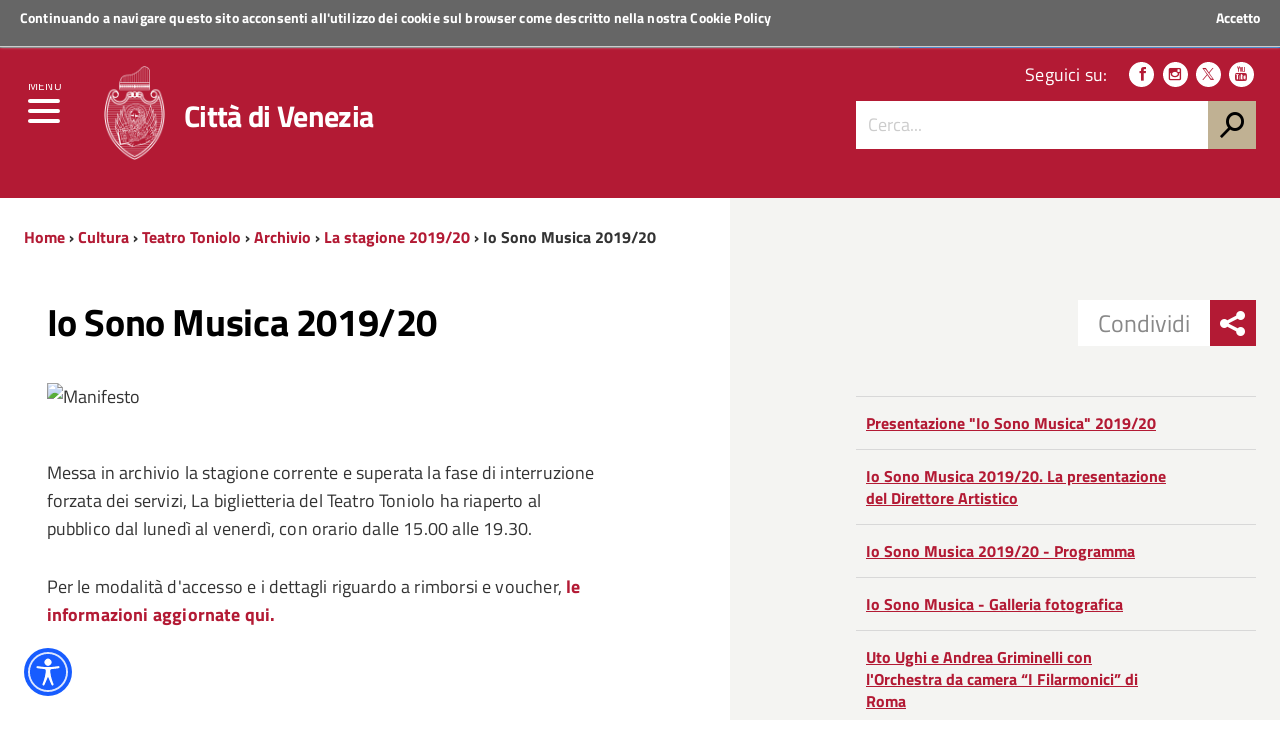

--- FILE ---
content_type: text/html; charset=utf-8
request_url: https://www.comune.venezia.it/content/io-sono-musica-201920-0
body_size: 10263
content:
<!DOCTYPE html>
<!--
'+++++`        .+++++++++++++++       ,::::,        ++++++     .++++,      
'+++++`       .+++++++++++++++     .::::::::::,     ++++++  '+++++++++'   
 +++++;       ++++++++++++++++    ::::::::::::::    ++++++ +++++++++++++  
 ++++++       ++++++++++++++++   ::::::::::::::::   ++++++'+++++++++++++' 
 '+++++       ++++++++++++++++  ,::::::::::::::::,  ++++++++++++.`;++++++ 
 `+++++.     ,++++++++          :::::::    :::::::  +++++++++++     +++++ 
  +++++'     +++++++++          ::::::      ::::::  ++++++++++      +++++ 
  '+++++     +++++++++         `:::::,      .:::::. ++++++++++:           
  `+++++     +++++++++         `:::::        :::::, +++++++++++:          
   +++++:   '+++++++++         `:::::        :::::, +++++++++++++;        
   ++++++   ++++++++++++++++++ `:::::        :::::, ++++++++++++++++`     
   `+++++   ++2016 venis ns+++ `:::::        :::::, ++++++ ++++++++++:   
    +++++`  ++++++++++++++++++ `:::::        :::::, ++++++  ++++++++++++  
    +++++; '++++ +++++++++++++ `:::::        :::::, ++++++    ;++++++++++ 
    .+++++ +++++ +++++         `:::::        :::::, ++++++      .++++++++ 
     +++++ ++++' +++++         `:::::        :::::, ++++++         +++++++
     +++++,++++` +++++         `:::::        :::::, ++++++          ++++++
     ,+++++++++  +++++         `:::::        :::::, ++++++;;;;      ,+++++
      +++++++++  +++++         `:::::        :::::, ++++++++++      ++++++
      ++++++++`  +++++........ `:::::        :::::, +++++++++++,   ;+++++,
      :+++++++   +++++++++++++ `:::::        :::::, +++++++++++++++++++++ 
       +++++++   +++++++++++++ `:::::        :::::, ++++++++++++++++++++` 
       ++++++,   +++++++++++++ `:::::        :::::, ++++++ ++++++++++++`  
       ;+++++    +++++++++++++ `:::::        :::::, ++++++  .++++++++;    
-->
<!--[if lt IE 7]><html class="no-js lt-ie9 lt-ie8 lt-ie7" lang="it"><![endif]-->
<!--[if IE 7]><html class="no-js lt-ie9 lt-ie8" lang="it"><![endif]-->
<!--[if IE 8]><html class="no-js lt-ie9" lang="it"><![endif]-->
<!--[if gt IE 8]><!-->
<html class="no-js" lang="it">
<!--<![endif]-->

<head><script type="text/javascript">try { document.__defineGetter__("referrer",function(){return "";}); } catch (exception) {try {Object.defineProperties(document, {referrer:   { get: function() { return ""; } } } );} catch (exception) {} } </script>
    <meta http-equiv="Content-Type" content="text/html; charset=utf-8" />
<link rel="prev" href="/it/content/un-nemico-popolo-galleria-fotografica" />
<link rel="up" href="/it/content/la-stagione-7" />
<link rel="next" href="/it/content/presentazione-iosonomusica-2019-20" />
<meta name="viewport" content="width=device-width, initial-scale=1.0" />
<meta name="description" content="  Messa in archivio la stagione corrente e superata la fase di interruzione forzata dei servizi, La biglietteria del Teatro Toniolo ha riaperto al pubblico dal lunedì al venerdì, con orario dalle 15.00 alle 19.30." />
<meta name="generator" content="Drupal 7 (http://drupal.org)" />
<link rel="canonical" href="https://www.comune.venezia.it/it/content/io-sono-musica-201920-0" />
<link rel="shortlink" href="https://www.comune.venezia.it/it/node/23096" />
<meta property="og:site_name" content="Comune di Venezia." />
<meta property="og:type" content="article" />
<meta property="og:title" content="Io Sono Musica 2019/20" />
<meta property="og:url" content="https://www.comune.venezia.it/it/content/io-sono-musica-201920-0" />
<meta property="og:description" content="  Messa in archivio la stagione corrente e superata la fase di interruzione forzata dei servizi, La biglietteria del Teatro Toniolo ha riaperto al pubblico dal lunedì al venerdì, con orario dalle 15.00 alle 19.30." />
<meta property="og:updated_time" content="2020-06-04T15:49:06+02:00" />
<meta name="twitter:card" content="summary" />
<meta name="twitter:url" content="https://www.comune.venezia.it/it/content/io-sono-musica-201920-0" />
<meta name="twitter:title" content="Io Sono Musica 2019/20" />
<meta name="twitter:description" content="  Messa in archivio la stagione corrente e superata la fase di interruzione forzata dei servizi, La biglietteria del Teatro Toniolo ha riaperto al pubblico dal lunedì al venerdì, con orario dalle 15.00 alle 19.30." />
<meta property="article:published_time" content="2019-07-18T09:53:31+02:00" />
<meta property="article:modified_time" content="2020-06-04T15:49:06+02:00" />
<meta itemprop="name" content="Io Sono Musica 2019/20" />
<meta itemprop="description" content="  Messa in archivio la stagione corrente e superata la fase di interruzione forzata dei servizi, La biglietteria del Teatro Toniolo ha riaperto al pubblico dal lunedì al venerdì, con orario dalle 15.00 alle 19.30." />
<meta name="dcterms.title" content="Io Sono Musica 2019/20" />
<meta name="dcterms.creator" content="SF561409" />
<meta name="dcterms.description" content="  Messa in archivio la stagione corrente e superata la fase di interruzione forzata dei servizi, La biglietteria del Teatro Toniolo ha riaperto al pubblico dal lunedì al venerdì, con orario dalle 15.00 alle 19.30." />
<meta name="dcterms.date" content="2019-07-18T09:53+02:00" />
<meta name="dcterms.type" content="Text" />
<meta name="dcterms.format" content="text/html" />
<meta name="dcterms.identifier" content="https://www.comune.venezia.it/it/content/io-sono-musica-201920-0" />
<meta name="dcterms.language" content="it" />
<link rel="shortcut icon" href="https://www.comune.venezia.it/sites/comune.venezia.it/files/favicon.ico" type="image/ico" />
<meta name="dcterms.modified" content="2020-06-04T15:49+02:00" />
    <title>Io Sono Musica 2019/20 | Comune di Venezia.</title>
    <style type="text/css" media="all">
@import url("https://www.comune.venezia.it/modules/system/system.base.css?t8wn8p");
@import url("https://www.comune.venezia.it/modules/system/system.menus.css?t8wn8p");
@import url("https://www.comune.venezia.it/modules/system/system.messages.css?t8wn8p");
@import url("https://www.comune.venezia.it/modules/system/system.theme.css?t8wn8p");
</style>
<style type="text/css" media="all">
@import url("https://www.comune.venezia.it/sites/all/modules/appointment_calendar/css/style.css?t8wn8p");
@import url("https://www.comune.venezia.it/modules/book/book.css?t8wn8p");
@import url("https://www.comune.venezia.it/sites/all/modules/calendar/css/calendar_multiday.css?t8wn8p");
@import url("https://www.comune.venezia.it/modules/comment/comment.css?t8wn8p");
@import url("https://www.comune.venezia.it/sites/all/modules/date/date_api/date.css?t8wn8p");
@import url("https://www.comune.venezia.it/sites/all/modules/date/date_popup/themes/datepicker.1.7.css?t8wn8p");
@import url("https://www.comune.venezia.it/sites/all/modules/date/date_repeat_field/date_repeat_field.css?t8wn8p");
@import url("https://www.comune.venezia.it/modules/field/theme/field.css?t8wn8p");
@import url("https://www.comune.venezia.it/sites/all/modules/filebrowser/css/filebrowser_style.css?t8wn8p");
@import url("https://www.comune.venezia.it/modules/node/node.css?t8wn8p");
@import url("https://www.comune.venezia.it/modules/search/search.css?t8wn8p");
@import url("https://www.comune.venezia.it/modules/user/user.css?t8wn8p");
@import url("https://www.comune.venezia.it/modules/forum/forum.css?t8wn8p");
@import url("https://www.comune.venezia.it/sites/all/modules/views/css/views.css?t8wn8p");
@import url("https://www.comune.venezia.it/sites/all/modules/ckeditor/css/ckeditor.css?t8wn8p");
</style>
<style type="text/css" media="all">
@import url("https://www.comune.venezia.it/sites/all/modules/block_refresh/css/block_refresh.css?t8wn8p");
@import url("https://www.comune.venezia.it/sites/all/modules/ctools/css/ctools.css?t8wn8p");
@import url("https://www.comune.venezia.it/sites/all/modules/Venis/vns_utilities/assets/cookiebar/cookieBar.css?t8wn8p");
@import url("https://www.comune.venezia.it/sites/all/modules/book_made_simple/book_made_simple.css?t8wn8p");
</style>
<style type="text/css" media="all">
@import url("https://www.comune.venezia.it/sites/comune.venezia.it/themes/comunevenezia/assets/css/main.css?t8wn8p");
@import url("https://www.comune.venezia.it/sites/comune.venezia.it/themes/comunevenezia/assets/css/custom.css?t8wn8p");
</style>
<style type="text/css" media="print">
@import url("https://www.comune.venezia.it/sites/comune.venezia.it/themes/comunevenezia/assets/css/print.css?t8wn8p");
</style>
<link type="text/css" rel="stylesheet" href="/sites/comune.venezia.it/themes/comunevenezia/assets/css/fonts.css" media="all" />
<style type="text/css" media="all">
@import url("https://www.comune.venezia.it/sites/comune.venezia.it/themes/comunevenezia/assets/css/cultura.css?t8wn8p");
</style>
    <script type="text/javascript" src="https://www.comune.venezia.it/sites/all/modules/jquery_update/replace/jquery/1.10/jquery.min.js?v=1.10.2"></script>
<script type="text/javascript" src="https://www.comune.venezia.it/misc/jquery-extend-3.4.0.js?v=1.10.2"></script>
<script type="text/javascript" src="https://www.comune.venezia.it/misc/jquery-html-prefilter-3.5.0-backport.js?v=1.10.2"></script>
<script type="text/javascript" src="https://www.comune.venezia.it/misc/jquery.once.js?v=1.2"></script>
<script type="text/javascript" src="https://www.comune.venezia.it/misc/drupal.js?t8wn8p"></script>
<script type="text/javascript" src="https://www.comune.venezia.it/sites/all/modules/webform_steps/webform_steps.js?t8wn8p"></script>
<script type="text/javascript" src="https://www.comune.venezia.it/sites/comune.venezia.it/files/languages/it_8OZfg1bgUnpxdko8V4OQ6FEljLS8sk85xc6_yMrteiY.js?t8wn8p"></script>
<script type="text/javascript" src="https://www.comune.venezia.it/sites/all/modules/Venis/vns_utilities/assets/cookiebar/jquery.cookieBar.js?t8wn8p"></script>
<script type="text/javascript" src="https://www.comune.venezia.it/sites/all/modules/Venis/vns_utilities/assets/cookiebar/askcookies.js?t8wn8p"></script>
<script type="text/javascript" src="https://www.comune.venezia.it/sites/comune.venezia.it/themes/comunevenezia/assets/js/menu_accessibilita.js?t8wn8p"></script>
<script type="text/javascript" src="https://www.comune.venezia.it/sites/comune.venezia.it/themes/comunevenezia/assets/js/maree.js?t8wn8p"></script>
<script type="text/javascript" src="https://www.comune.venezia.it/sites/comune.venezia.it/themes/comunevenezia/assets/js/vendor/modernizr-2.6.2.min.js?t8wn8p"></script>
<script type="text/javascript" src="https://www.comune.venezia.it/sites/comune.venezia.it/themes/comunevenezia/assets/js/vendor/respond.min.js?t8wn8p"></script>
<script type="text/javascript">
<!--//--><![CDATA[//><!--
jQuery.extend(Drupal.settings, {"basePath":"\/","pathPrefix":"it\/","setHasJsCookie":0,"ajaxPageState":{"theme":"comunevenezia","theme_token":"op7r7_NrNm3JijWlCR09z7CLXnhVOmj8xm44_z7pIE8","js":{"sites\/all\/modules\/jquery_update\/replace\/jquery\/1.10\/jquery.min.js":1,"misc\/jquery-extend-3.4.0.js":1,"misc\/jquery-html-prefilter-3.5.0-backport.js":1,"misc\/jquery.once.js":1,"misc\/drupal.js":1,"sites\/all\/modules\/webform_steps\/webform_steps.js":1,"public:\/\/languages\/it_8OZfg1bgUnpxdko8V4OQ6FEljLS8sk85xc6_yMrteiY.js":1,"sites\/all\/modules\/Venis\/vns_utilities\/assets\/cookiebar\/jquery.cookieBar.js":1,"sites\/all\/modules\/Venis\/vns_utilities\/assets\/cookiebar\/askcookies.js":1,"sites\/comune.venezia.it\/themes\/comunevenezia\/assets\/js\/menu_accessibilita.js":1,"sites\/all\/modules\/block_refresh\/js\/block_refresh.js":1,"sites\/comune.venezia.it\/themes\/comunevenezia\/assets\/js\/scripts.js":1,"sites\/comune.venezia.it\/themes\/comunevenezia\/assets\/js\/maree.js":1,"sites\/comune.venezia.it\/themes\/comunevenezia\/assets\/js\/vendor\/modernizr-2.6.2.min.js":1,"sites\/comune.venezia.it\/themes\/comunevenezia\/assets\/js\/vendor\/respond.min.js":1},"css":{"modules\/system\/system.base.css":1,"modules\/system\/system.menus.css":1,"modules\/system\/system.messages.css":1,"modules\/system\/system.theme.css":1,"sites\/all\/modules\/appointment_calendar\/css\/style.css":1,"modules\/book\/book.css":1,"sites\/all\/modules\/calendar\/css\/calendar_multiday.css":1,"modules\/comment\/comment.css":1,"sites\/all\/modules\/date\/date_api\/date.css":1,"sites\/all\/modules\/date\/date_popup\/themes\/datepicker.1.7.css":1,"sites\/all\/modules\/date\/date_repeat_field\/date_repeat_field.css":1,"modules\/field\/theme\/field.css":1,"sites\/all\/modules\/filebrowser\/css\/filebrowser_style.css":1,"modules\/node\/node.css":1,"modules\/search\/search.css":1,"modules\/user\/user.css":1,"modules\/forum\/forum.css":1,"sites\/all\/modules\/views\/css\/views.css":1,"sites\/all\/modules\/ckeditor\/css\/ckeditor.css":1,"sites\/all\/modules\/Venis\/spid\/css\/spid.min.css":1,"css\/spid.min.css":1,"sites\/all\/modules\/block_refresh\/css\/block_refresh.css":1,"sites\/all\/modules\/ctools\/css\/ctools.css":1,"sites\/all\/modules\/Venis\/vns_utilities\/assets\/cookiebar\/cookieBar.css":1,"sites\/all\/modules\/book_made_simple\/book_made_simple.css":1,"sites\/comune.venezia.it\/themes\/comunevenezia\/assets\/css\/main.css":1,"sites\/comune.venezia.it\/themes\/comunevenezia\/assets\/css\/custom.css":1,"sites\/comune.venezia.it\/themes\/comunevenezia\/assets\/css\/print.css":1,"\/sites\/comune.venezia.it\/themes\/comunevenezia\/assets\/css\/fonts.css":1,"sites\/comune.venezia.it\/themes\/comunevenezia\/assets\/css\/cultura.css":1}},"block_refresh":{"settings":{"block-block-1":{"element":"block-block-1","auto":1,"manual":0,"init":1,"arguments":1,"panels":0,"timer":"30","block":{"block":"block","delta":"1"},"bypass_page_cache":1,"bypass_external_cache":""}},"args":["node","23096"],"query":""},"urlIsAjaxTrusted":{"\/content\/io-sono-musica-201920-0":true}});
//--><!]]>
</script>
    <meta name="theme-color" content="#b31a34">
    <link rel="apple-touch-icon" sizes="57x57" href="/sites/comune.venezia.it/themes/comunevenezia/assets/icons/apple-touch-icon-57x57.png">
    <link rel="apple-touch-icon" sizes="60x60" href="/sites/comune.venezia.it/themes/comunevenezia/assets/icons/apple-touch-icon-60x60.png">
    <link rel="apple-touch-icon" sizes="72x72" href="/sites/comune.venezia.it/themes/comunevenezia/assets/icons/apple-touch-icon-72x72.png">
    <link rel="apple-touch-icon" sizes="76x76" href="/sites/comune.venezia.it/themes/comunevenezia/assets/icons/apple-touch-icon-76x76.png">
    <link rel="apple-touch-icon" sizes="114x114" href="/sites/comune.venezia.it/themes/comunevenezia/assets/icons/apple-touch-icon-114x114.png">
    <link rel="apple-touch-icon" sizes="120x120" href="/sites/comune.venezia.it/themes/comunevenezia/assets/icons/apple-touch-icon-120x120.png">
    <link rel="apple-touch-icon" sizes="144x144" href="/sites/comune.venezia.it/themes/comunevenezia/assets/icons/apple-touch-icon-144x144.png">
    <link rel="apple-touch-icon" sizes="152x152" href="/sites/comune.venezia.it/themes/comunevenezia/assets/icons/apple-touch-icon-152x152.png">
    <link rel="apple-touch-icon" sizes="180x180" href="/sites/comune.venezia.it/themes/comunevenezia/assets/icons/apple-touch-icon-180x180.png">
    <link rel="icon" type="image/png" href="/sites/comune.venezia.it/themes/comunevenezia/assets/icons/favicon-32x32.png" sizes="32x32">
    <link rel="icon" type="image/png" href="/sites/comune.venezia.it/themes/comunevenezia/assets/icons/android-chrome-192x192.png" sizes="192x192">
    <link rel="icon" type="image/png" href="/sites/comune.venezia.it/themes/comunevenezia/assets/icons/favicon-96x96.png" sizes="96x96">
    <link rel="icon" type="image/png" href="/sites/comune.venezia.it/themes/comunevenezia/assets/icons/favicon-16x16.png" sizes="16x16">
    <link rel="manifest" href="/sites/comune.venezia.it/themes/comunevenezia/assets/icons/manifest.json">
    <meta name="msapplication-TileColor" content="#da532c">
    <meta name="msapplication-TileImage" content="/sites/comune.venezia.it/themes/comunevenezia/assets/icons/mstile-144x144.png">
    <!-- Matomo -->
    <script>
        var _paq = window._paq = window._paq || [];
        /* tracker methods like "setCustomDimension" should be called before "trackPageView" */
        _paq.push(['trackPageView']);
        _paq.push(['enableLinkTracking']);
        (function() {
            var u = "//analytics.venis.it/";
            _paq.push(['setTrackerUrl', u + 'matomo.php']);
            _paq.push(['setSiteId', '10']);
            var d = document,
                g = d.createElement('script'),
                s = d.getElementsByTagName('script')[0];
            g.async = true;
            g.src = u + 'matomo.js';
            s.parentNode.insertBefore(g, s);
        })();
    </script>
    <!-- End Matomo Code -->
</head>

<body class="push-body html not-front not-logged-in no-sidebars page-node page-node- page-node-23096 node-type-cultura i18n-it" >
    <div class="ui-widget">
        <div class="cookie-message ui-widget-header">
            <p>Continuando a navigare questo sito acconsenti all'utilizzo dei cookie sul browser come descritto nella nostra <a href="/content/cookie-policy-informativa-sui-cookie">Cookie Policy</a></p>
        </div>
    </div>
        

<div class="body_wrapper cv_body_wrapper push_container clearfix" id="page_top">
    <p id="skip-link">
        <a href="#main" class="element_invisible element_focusable">Vai al Contenuto</a>
        <a href="#footer" class="element_invisible element_focusable">Raggiungi il piè di pagina</a>
    </p>
    <header class="header_container">

        <div class="main_nav_container cv_main_nav_container container-fullwidth menu_top">

            <div class="burger_wrapper">
                <div class="burger_container">
                    <button name="menu" aria-label="menu" style="background: transparent;outline: none;border: none;" href="#" class="toggle-menu menu-left push-body jPushMenuBtn">
                        <div class="bar"></div>
                        <div class="bar"></div>
                        <div class="bar bar-last"></div>
                        <p>Menu</p>
                    </button>

                </div><!-- /burger_container -->
            </div><!-- /burger_wrapper -->

            <!-- Menu -->
            <nav class="cbp-spmenu cbp-spmenu-vertical cbp-spmenu-left">
                <div class="cbp-menu-wrapper clearfix">
                    <!-- navgoco -->
                    <ul class="navgoco"><li><a href="/it" class="preventclick">Home</a><ul><li class="first leaf"><a href="/it/go/node__4">Vivere</a></li>
<li class="leaf"><a href="http://actv.avmspa.it/it" target="_blank">Muoversi</a></li>
<li class="last leaf"><a href="http://www.veneziaunica.it" target="_blank">Visitare</a></li>
</ul></li>
<li><a href="/it/content/il-comune" class="preventclick">Il Comune</a><ul><li class="first collapsed"><a href="/it/content/sindaco">Sindaco</a></li>
<li class="collapsed"><a href="/it/content/giunta-e-consiglieri-delegati">Giunta e consiglieri coadiutori del sindaco</a></li>
<li class="collapsed"><a href="/it/content/consiglio-comunale">Consiglio comunale</a></li>
<li class="collapsed"><a href="/it/content/municipalit%C3%83">Municipalità</a></li>
<li class="expanded"><a href="#" class="nolink">Istituzioni</a><ul class="navgoco"><li><a href="/it/content/istituzione-bevilacqua-la-masa">Istituzione Bevilacqua La Masa</a></li>
<li><a href="/it/content/istituzione-centri-soggiorno">Istituzione Centri Soggiorno</a></li>
</ul></li>
<li class="collapsed"><a href="/it/content/atti-e-regolamenti">Atti e regolamenti</a></li>
<li class="collapsed"><a href="/it/content/bandi-avvisi-e-concorsi">Bandi avvisi e concorsi</a></li>
<li class="leaf"><a href="/it/content/gare-di-appalto-ed-avvisi">Gare di appalto ed avvisi</a></li>
<li class="collapsed"><a href="/it/content/bilanci-e-indicatori">Bilanci e indicatori</a></li>
<li class="collapsed" style="pr065170"><a href="/it/content/amministrazione-trasparente-2">Amministrazione Trasparente</a></li>
<li class="collapsed"><a href="/it/content/atti-notifica">Atti di notifica</a></li>
<li class="collapsed"><a href="/it/content/sistema-delle-partecipazioni">Società partecipate</a></li>
<li class="leaf"><a href="/it/content/polizia-municipale-1">Polizia municipale</a></li>
<li class="leaf"><a href="https://www.comune.venezia.it/maree" target="_blank">Centro Maree </a></li>
<li class="leaf"><a href="/it/content/demanio-marittimo">Demanio Marittimo</a></li>
<li class="leaf"><a href="/it/content/urp-ufficio-relazioni-con-il-pubblico">URP Ufficio Relazioni con il Pubblico</a></li>
<li class="leaf" style="pr065170"><a href="/it/content/europe-direct">Europe Direct</a></li>
<li class="leaf"><a href="/it/go/node__109">Open Data</a></li>
<li class="collapsed"><a href="/it/statistica">Statistiche e rapporti</a></li>
<li class="leaf"><a href="/it/content/venezia-italia-e-europa">Venezia in Italia e in Europa</a></li>
<li class="last leaf" style="pr065170"><a href="/it/content/politiche-internazionali">Servizio Politiche Internazionali, Cooperazione e UNESCO</a></li>
</ul></li>
<li><a href="/it/go/servizi-online" class="preventclick">Servizi Online</a><ul><li class="first leaf"><a href="/it/content/spazi-acquei-line">Spazi acquei on-line GEOSMA</a></li>
<li class="last leaf"><a href="https://dime.comune.venezia.it/servizio/pagina-contribuente">Pagamento COSAP</a></li>
</ul></li>
<li><a href="http://live.comune.venezia.it" title="" target="_blank">News ed eventi</a></li>
<li><a href="/it/content/vivere-venezia" class="preventclick">Per i Cittadini</a><ul><li class="first leaf" style="pr065170"><a href="/it/content/anagrafe-stato-civile-elettorale">Anagrafe, Stato Civile ed Elettorale</a></li>
<li class="leaf"><a href="https://www.comune.venezia.it/it/content/archivio-generale">Archivio Generale</a></li>
<li class="leaf"><a href="https://www.comune.venezia.it/it/content/protocollo-generale">Protocollo Generale</a></li>
<li class="leaf"><a href="https://www.comune.venezia.it/it/content/albo-pretorio">Albo Pretorio</a></li>
<li class="leaf" style="pr065170"><a href="/it/content/casa-comunale">Casa comunale</a></li>
<li class="expanded"><a href="/it/content/casa">Casa</a><ul class="navgoco"><li><a href="/it/politichedellaresidenza">Settore Risorse Finanziarie e Abitative</a></li>
</ul></li>
<li class="collapsed"><a href="/it/content/sociale">Sociale</a></li>
<li class="collapsed"><a href="/it/content/cultura">Cultura</a></li>
<li class="collapsed" style="pr065170"><a href="/it/content/home-page-scuola">Scuola</a></li>
<li class="collapsed"><a href="/it/content/sicurezza-e-tutela">Polizia locale, sicurezza e tutela</a></li>
<li class="leaf"><a href="/it/content/sportregate">Sport/Regate</a></li>
<li class="leaf"><a href="/it/content/ambiente">Ambiente</a></li>
<li class="collapsed" style="pr065170"><a href="/it/content/mobilita-e-viabilita">Mobilità e viabilità</a></li>
<li class="collapsed"><a href="/it/content/opere-pubbliche">Opere pubbliche</a></li>
<li class="collapsed"><a href="/it/content/urbanistica-e-territorio">Urbanistica e territorio</a></li>
<li class="leaf"><a href="https://www.comune.venezia.it/it/content/bandi-immobiliari">Patrimonio</a></li>
<li class="leaf"><a href="https://www.comune.venezia.it/it/content/edilizia-1">Edilizia</a></li>
<li class="collapsed"><a href="/it/content/tributi">Tributi</a></li>
<li class="leaf"><a href="/it/content/associazionismo-home">Associazionismo</a></li>
<li class="collapsed" style="pr065170"><a href="/it/content/diritti-tutela-e-partecipazione">Diritti  tutela e istituti della partecipazione</a></li>
<li class="last leaf"><a href="http://test.comune.venezia.it/sites/comune.venezia.it/files/page/files/Manuale_di_gestione_dei_documenti_small.pdf" target="_blank">Manuale di gestione dei Documenti</a></li>
</ul></li>
<li><a href="#" class="preventclick nolink">Per l&#039;Impresa</a><ul><li class="first leaf"><a href="https://www.comune.venezia.it/it/content/sportello-cinema">Sportello Cinema</a></li>
<li class="leaf"><a href="https://www.comune.venezia.it/it/content/edilizia-1">Edilizia</a></li>
<li class="collapsed"><a href="/it/content/sviluppo-economico">Sviluppo economico</a></li>
<li class="last leaf" style="pr065170"><a href="/it/content/suap-commercio-e-attivit%C3%A0-produttive" title="SUAP - Commercio e attività produttive">SUAP -imprese</a></li>
</ul></li>
<li><a href="#" class="preventclick nolink">Per i Visitatori</a><ul><li class="first leaf" style="pr065170"><a href="/it/content/benvenuti-venezia">Benvenuti a Venezia</a></li>
<li class="leaf"><a href="http://www.comune.venezia.it/it/EnjoyRespectVenezia">EnjoyRespectVenezia</a></li>
<li class="leaf"><a href="/it/content/webcam-0" target="_blank">webcam</a></li>
<li class="last leaf"><a href="http://www.veneziaunica.it" target="_blank">Portale del turismo &quot;Venezia Unica&quot;</a></li>
</ul></li>
</ul>                    <!-- /navgoco -->
                    <!-- archive -->
                                        <!-- /archive -->
                </div>
            </nav><!-- /nav cbp-spmenu -->
            <!-- End Menu -->

                        <div class="top_nav clearfix">
                <div class="container">
                    <div class="row">
                        <div class="col-md-12">
                            <p>
                                <a href="http://www.regione.veneto.it" title="Regione del Veneto" target="_blank">
                                    <img src="/sites/comune.venezia.it/themes/comunevenezia/assets/img/regione-veneto_logo.svg" class="logo" alt="Logo Regione Veneto">
                                    <strong>Regione Veneto</strong>
                                </a>
                            </p>
                        </div><!-- /col-md-12 -->
                    </div><!-- /row -->

                    <a class="button-spid" href="/content/servizi-spid">
                        <img alt="Accedi ai servizi SPID" src="/sites/comune.venezia.it/themes/comunevenezia/assets/img/spid_logo.svg">
                        <span>Accedi ai servizi</span>
                    </a>
                </div><!-- /container -->
            </div><!-- /top_nav -->


            <div class="main_nav clearfix">
                <div class="container">
                    <div class="row">

                        <div class="col-md-8 col-sm-9 col-xs-12">
                            <div class="logo_container clearfix">
                                <div class="logo_wrapper clearfix">
                                    <a href="/"><img src="/sites/comune.venezia.it/themes/comunevenezia/assets/img/come-di-venezia_logo.svg" class="logo" alt="Emblema Comune di Venezia"></a>
                                </div>
                                <div class="logo_text clearfix">
                                                                            <div class="h1">Città di Venezia</div>
                                                                    </div>
                            </div><!-- /logo_container -->
                                                            <div id="sb-search" class="sb-search">
                                    <form action="https://www.comune.venezia.it" method="post" accept-charset="utf-8">
                                        <input class="sb-search-input" type="text" value="" name="search_block_form" title="Cerca nel sito" placeholder="Cerca" id="search" tabindex="-1">
                                        <input type="hidden" name="form_build_id" value="form-HOhz30wj-HruOf6vqI8Ezm95oEI7_OqPpeSUreuOq_w" />
                                        <input type="hidden" name="form_token" value="" />
                                        <input type="hidden" name="form_id" value="search_block_form" />
                                        <input class="sb-search-submit" type="submit" name="op" value="" tabindex="-1">
                                        <span class="sb-icon-search"></span>
                                    </form>
                                </div>
                                                    </div><!-- /col-md-8 -->

                        <div class="col-md-4 col-sm-3 col-xs-12 hidden-xs">
                            <div class="nav_tools clearfix">
                                <!-- CCDArray
(
    [it] => Italiano
)
-->                                <p class="nav_social clearfix">
                                                                        <span>Seguici su:</span>
                                                                            <a target="_blank" href="https://it-it.facebook.com/ComunediVenezia" title="Seguici su Facebook"><span class="icon icon-facebook" aria-hidden="true"></span></a>
                                                                                                                <a target="_blank" href="https://www.instagram.com/comunevenezia/" title="Seguici su Instagram"><span class="icon icon-instagram" aria-hidden="true"></span></a>
                                                                                                                <a target="_blank" href="https://twitter.com/comunevenezia" title="Seguici su Twitter"><span class="icon icon-twitter" aria-hidden="true"></span></a>
                                                                        
                                                                            <a target="_blank" href="https://www.youtube.com/channel/UCHQPCBBahWU0G1SvQgjomHw" title="Seguici su YouTube"><span class="icon icon-youtube" aria-hidden="true"></span></a>
                                                                                                                                            </p><!-- /nav_social -->

                                                                    <div class="nav_search clearfix">
                                        <form action="https://www.comune.venezia.it" method="post" accept-charset="utf-8">
                                            <input class="form-control" type="text" value="" name="search_block_form" title="Cerca nel sito" placeholder="Cerca..." id="form-search-input">
                                            <input type="hidden" name="form_build_id" value="form-HOhz30wj-HruOf6vqI8Ezm95oEI7_OqPpeSUreuOq_w" />
                                            <input type="hidden" name="form_token" value="" />
                                            <input type="hidden" name="form_id" value="search_block_form" />
                                            <input type="submit" name="op" value="h">
                                        </form>
                                    </div><!-- /search_wrapper -->
                                                            </div><!-- /nav_tools -->
                        </div><!-- /col-md-4 -->
                    </div><!-- /row -->
                </div><!-- /container -->
            </div><!-- /main_nav -->

            <div class="sub_nav clearfix">
                            </div><!-- /sub_nav -->
        </div><!-- /main_nav_container -->

    </header><!-- /header_container --><main class="main_container" id="main">

  <div class="section section_white section_breadcrumbs hidden-xs bg_linear_grey clearfix">

    <div class="container">

      <div class="row">

        <div class="col-md-12">
          <div class="breadcrumbs hidden-xs clearfix">
            <a href="/it">Home</a> › <a href="/content/cultura-venezia">Cultura</a> › <a href="/it/content/teatro-toniolo">Teatro Toniolo</a> › <a href="/it/content/archivio-1">Archivio</a> › <a href="/it/content/la-stagione-7">La stagione 2019/20</a> ›             Io Sono Musica 2019/20          </div><!-- /breadcrumbs -->
        </div><!-- /col-md-12 -->

      </div><!-- /row -->

    </div><!-- /container -->

  </div><!-- /section -->


  <div class="section section_grey section_share_related hidden-lg hidden-md hidden-sm clearfix">

    <div class="share_buttons_wrapper clearfix">

      <div class="share_buttons_scroller noscroll clearfix">

        <div class="share_buttons_left share-reveal-content clearfix">
          <a href="#" title="" class="share_buttons_trigger share-reveal-trigger"><span class="icon icon-sharethis" aria-hidden="true"></span></a>
          <span>Condividi</span>

          <div class="share_buttons_container clearfix">
            <a class="share_button" target="_blank" href="http://www.facebook.com/sharer/sharer.php?u=%2Fcontent%2Fio-sono-musica-201920-0" title=""><span class="icon icon-facebook" aria-hidden="true"></span></a>
            <a class="share_button" target="_blank" href="http://www.twitter.com/share?text=Io Sono Musica 2019/20&url=%2Fcontent%2Fio-sono-musica-201920-0" title=""><span class="icon icon-twitter" aria-hidden="true"></span></a>
            <a class="share_button" target="_blank" href="https://plus.google.com/share?url=%2Fcontent%2Fio-sono-musica-201920-0" title=""><span class="icon icon-google-plus" aria-hidden="true"></span></a>

            <!--
						<a href="#" class="share-more-trigger" title=""><span class="icon icon-icon-dots" aria-hidden="true"></span></a>
						<p class="share_more_container">
							<a class="share_button" href="http://www.carlogatto.com/" title=""><span class="icon icon-google-plus" aria-hidden="true"></span></a>
							<a class="share_button" href="http://www.carlogatto.com/" title=""><span class="icon icon-pinterest-p" aria-hidden="true"></span></a>
							<a class="share_button" href="http://www.carlogatto.com/" title=""><span class="icon icon-youtube" aria-hidden="true"></span></a>
							<a class="share_button" href="http://www.carlogatto.com/" title=""><span class="icon icon-flickr" aria-hidden="true"></span></a>
							<a class="share_button" href="http://www.carlogatto.com/" title=""><span class="icon icon-instagram" aria-hidden="true"></span></a>
							<a class="share_button" href="http://www.carlogatto.com/" title=""><span class="icon icon-slideshare" aria-hidden="true"></span></a>
							<a href="#" class="share_more_container_close" title=""><span class="icon icon-icon-close" aria-hidden="true"></span></a>
						</p>-->
          </div><!-- /share_buttons_container -->

        </div><!-- /share_buttons_left -->

      </div><!-- /share_buttons_scroller -->

    </div><!-- /share_buttons_wrapper -->

    <div class="reveal_container clearfix">

      <a class="toggle-menu-related menu-right push-body" href="#">
        <p>Correlati</p> <span class="icon icon-icon-related" aria-hidden="true"></span>
      </a>

    </div><!-- /reveal_container -->

  </div><!-- /section -->


  <div class="section section_white bg_linear_grey clearfix">

    <div class="container-smaller">

      <div class="row">

        
          
    
<div class="col-md-6">

    <div class="post_content post_content_cell clearfix">
        <div class="post_content_title clearfix">
            <h1 class="title_large">Io Sono Musica 2019/20</h1>
        </div>
                <div class="field field-name-body field-type-text-with-summary field-label-hidden"><div class="field-items"><div class="field-item even" property="content:encoded"><div><img alt="Manifesto" src="/sites/comune.venezia.it/files/cultura/loc%20provvisoria.jpg" style="height:100%; width:100%" /></div>
<div>&nbsp;</div>
<div>
<p>Messa in archivio la stagione corrente e superata la fase di interruzione forzata dei servizi, La biglietteria del Teatro Toniolo ha riaperto al pubblico dal lunedì al venerdì, con orario dalle 15.00 alle 19.30.</p>
<p>Per le modalità d'accesso e i dettagli riguardo a rimborsi e voucher, <a href="https://www.comune.venezia.it/it/content/riapre-dal-3-giugno-la-biglietteria-teatro-toniolo-giornate-dedicate-ai-rimborsi-degli"><strong>le informazioni aggiornate qui.</strong></a></p>
</div>
</div></div></div>        	
                
        
    </div><!-- /post_content -->
<div class="clearfix">
          <div class="links"></div>
    
  </div>
</div><!-- /col-md-6 -->
<!--
    -->  

        <div class="col-md-4 col-md-offset-2 col-sm-4 col-sm-offset-0">

          <aside class="sidebar">

              <div class="region region-sidebar">
    <div id="block-italia-share-block-italia-share-block" class="block block-italia-share-block">

    
  <div class="content">
    <div class="share_buttons reveal-content clearfix"><div class="share_buttons_container clearfix">        <a aria-label="condividi_facebook" target="_blank" href="http://www.facebook.com/sharer/sharer.php?u=https%3A%2F%2Fwww.comune.venezia.it%2Fit%2Fcontent%2Fio-sono-musica-201920-0" title="Condividi su Facebook"><span class="icon icon-facebook"></span><span class="share-text">Condividi su Facebook</span></a>        <a aria-label="condividi_twitter" target="_blank" href="http://www.twitter.com/share?text=Io+Sono+Musica+2019%2F20&url=https%3A%2F%2Fwww.comune.venezia.it%2Fit%2Fcontent%2Fio-sono-musica-201920-0" title="Condividi su Twitter"><span class="icon icon-twitter"></span><span class="share-text">Condividi su Twitter</span></a>        <a aria-label="condividi_google" target="_blank" href="https://plus.google.com/share?url=https%3A%2F%2Fwww.comune.venezia.it%2Fit%2Fcontent%2Fio-sono-musica-201920-0" title="Condividi su Google Plus"><span class="icon icon-google-plus"></span><span class="share-text">Condividi su Google Plus</span></a>        <a aria-label="condividi_whatsapp" target="_blank" class="hidden-lg hidden-md" href="whatsapp://send?text=Io+Sono+Musica+2019%2F20%20https%3A%2F%2Fwww.comune.venezia.it%2Fit%2Fcontent%2Fio-sono-musica-201920-0" data-action="share/whatsapp/share" title="Condividi su Whatsapp" tabindex="-1"><span class="icon icon-whatsapp" aria-hidden="true"></span><span class="share-text">Condividi su Whatsapp</span></a></div><!-- /share_buttons_container --><span>Condividi</span><a aria-label="menu condividi" target="_blank" href="#" title="Condividi sui social network" class="share_buttons_trigger reveal-trigger" tabindex="-1"><span class="icon icon-sharethis" aria-hidden="true"></span></a></div><!-- /share_buttons -->  </div>
</div>
  </div><!-- /.region -->

            
                          <nav>
                <ul>
                                      <li><a  href="/it/content/presentazione-iosonomusica-2019-20" title="">Presentazione "Io Sono Musica" 2019/20</a></li>
                                      <li><a  href="/it/content/io-sono-musica-201920" title="">Io Sono Musica 2019/20. La presentazione del Direttore Artistico</a></li>
                                      <li><a  href="/it/content/io-sono-musica-201920-programma" title="">Io Sono Musica 2019/20 - Programma</a></li>
                                      <li><a  href="/it/content/io-sono-musica-galleria-fotografica" title="">Io Sono Musica - Galleria fotografica</a></li>
                                      <li><a  href="/it/content/uto-ughi-e-andrea-griminelli-lorchestra-camera-i-filarmonici-roma" title="">Uto Ughi e Andrea Griminelli con l'Orchestra da camera “I Filarmonici” di Roma</a></li>
                                      <li><a  href="/it/content/nika-goric-signum-saxophone-quartet" title="">Nika Goric con Signum Saxophone Quartet</a></li>
                                      <li><a  href="/it/content/giovanni-sollima-e-avi-avital" title="">Giovanni Sollima e Avi Avital</a></li>
                                      <li><a  href="/it/content/arcadi-volodos-pianoforte" title="">Arcadi Volodos > Concerto rinviato!</a></li>
                                      <li><a  href="/it/content/veronika-eberle-edicson-ruiz-e-gonzalo-grau-concerto" title="">Simone Rubino, percussioni</a></li>
                                      <li><a  href="/it/content/danielo-rea-giovanni-bietti" title="">Danilo Rea con Giovanni Bietti</a></li>
                                      <li><a  href="/it/content/lorenza-borrani-giorgio-casati-e-alice-baccalini-giovanni-bietti" title=""> Pablo Hernán Benedí, Giorgio Casati e Alice Baccalini con Giovanni Bietti</a></li>
                                      <li><a  href="/it/content/mario-brunello-il-coro-friuli-venezia-giulia" title="">Mario Brunello con il Coro del Friuli Venezia Giulia - EVENTO SOSPESO</a></li>
                                      <li><a  href="/it/content/sara-mingardo-il-quartetto-venezia" title="">Sara Mingardo con il Quartetto di Venezia - EVENTO SOSPESO</a></li>
                                      <li><a  href="/it/content/andrea-lucchesini-giovanni-bietti" title="">Andrea Lucchesini con Giovanni Bietti - EVENTO SOSPESO</a></li>
                                      <li><a  href="/it/content/martin-fr-st-e-vikingur-olafsson-concerto" title="">Martin Fröst e Vikingur Olafsson in concerto - EVENTO SOSPESO</a></li>
                                      <li><a  href="/it/content/gom-giovane-orchestra-metropolitana-0" title="">GOM Giovane Orchestra Metropolitana</a></li>
                                      <li><a  href="/it/content/orchestra-e-coro-teatro-la-fenice-venezia" title="">Orchestra e Coro del Teatro la Fenice di Venezia</a></li>
                                  </ul>
              </nav>
            


          </aside>

        </div><!-- /col-md-4 -->

      </div><!-- /row -->

      
        <div class="row" style="margin-top: 20px;">
          <div class="col-md-6">
            <div class="post_content post_content_cell clearfix">
              <b>Ultimo aggiornamento: </b>04/06/2020 ore 15:49            </div>
          </div>
        </div>

      
    </div><!-- /container-smaller -->

  </div><!-- /section -->



</main>


<div class="section section_grey_darker clearfix">
    <footer class="footer_container container" id="footer">
        <div class="row" style="margin-bottom:1%;">
            <div class="col-md-3">
                <div class="class_logo clearfix">
                                        <a href="/"><img src="/sites/comune.venezia.it/themes/comunevenezia/assets/img/logocittabianco.png" height="120px;" class="logo" alt="Logo Comune di Venezia"></a>
                    <!--      <div class="logo_text clearfix">
                        <div class="titolo_footer">
                            <p>Città di Venezia</p>
                        </div>
                    </div> -->
                </div><!-- /logo_container -->
            </div><!-- /col-md-12 -->
            <div class="col-md-9">
                <div class="class_logo clearfix">
                    <a href="https://www.comune.venezia.it/it/content/progetti-digitalizzazione-pnrr">
                        <img height="120px;" src="/sites/comune.venezia.it/themes/comunevenezia/assets/img/IT_Funded_by_NextGenEU_vert_RGB_WHITE_OUTLINE.png" alt="NextGenEU">
                    </a>
                </div>
            </div><!-- /col-md-12 -->
        </div><!-- /row -->

        <div class="row">
            <div class="col-md-9">
                <div class="row title_row">
                    <div class="col-md-12">
                        <p class="h3">Recapiti e contatti</p>
                    </div><!-- /col-md-12 -->
                </div><!-- /row -->
                <div class="row">
                                            <div class="col-md-4">
                            <div class="box_text box_text_footer clearfix">
                                <!--<h4>Sede di Venezia Ca' Farsetti</h4>
                                                    <p>San Marco 4136<br />
Telefono (+39) 041 2748111</p>
-->
                                <p class="h3">Sede di Venezia Ca' Farsetti</p>
                                <p>San Marco 4136<br><br>
                                    Call Center Unico
                                    <br>
                                    <a href="tel://+39041041">(+39) 041 041</a> (dalle 08:00 alle 18:00)
                                </p>

                            </div>
                        </div><!-- /col-md-4 -->
                                                                <div class="col-md-4">
                            <div class="box_text box_text_footer clearfix">
                                <!--  <h4>Sede di Mestre via Palazzo</h4>
                                                    <p>Municipio, Via Palazzo 1<br />
tel. (+39) 041 2748111</p>

<p>&nbsp;</p>
-->
                                <p class="h3">Sede di Mestre via Palazzo</p>
                                <p>Municipio, Via Palazzo 1<br><br>
                                    Call Center Unico
                                    <br>
                                    <a href="tel://+39041041">(+39) 041 041</a> (dalle 08:00 alle 18:00)
                            </div>
                        </div><!-- /col-md-4 -->
                                                                <div class="col-md-4">
                            <div class="box_text box_text_footer clearfix">
                                                                    <!--                                                        <h4>Centralino</h4>
                                                                                                                                                                <p>tel. (+39) 041 2748111</p>

<h4>Centrale operativa Polizia Locale</h4>

<p>tel. (+39) 041 2747070</p>

<h4>Posta elettronica certificata</h4>

<p><a href="/content/indirizzi-pec-comune-venezia"><strong>Indirizzi PEC del Comune di Venezia</strong></a></p>
-->
                                
                                <p>

                                    <a class="icona_041" href="tel://+39041041"><img src="/sites/comune.venezia.it/themes/comunevenezia/assets/img/041041np.png" alt="Call Center Unico 041041" title="Call Center Unico 041041"></a>
                                </p>
                                <p class="h3"><a href="/node/49826" title="Call Center Unico">Call Center Unico</a></p>
                                <br><br>
                                <p class="h3">Centrale operativa Polizia Locale</p>

                                <p>tel. <a href="tel://+390412747070">(+39) 041 2747070</a></p>
                                
                                <p class="h3">Posta elettronica certificata</p>

                                  <p><a href="/content/indirizzi-pec-comune-venezia"><strong>Indirizzi PEC del Comune di Venezia</strong></a></p>
                            </div>
                        </div><!-- /col-md-4 -->
                                    </div><!-- /row -->
            </div><!-- /col-md-9 -->

            <div class="col-md-3">

                <div class="row title_row">

                    <div class="col-md-12">
                        <p class="h3">Seguici e condividi su</p>
                    </div><!-- /col-md-12 -->

                </div><!-- /row -->

                <div class="row">

                    <div class="col-md-12">
                        <div class="box_text box_text_footer box_text_footer_social clearfix">
                            <div class="footer_social clearfix">
                                                                                                    <a target="_blank" href="https://it-it.facebook.com/ComunediVenezia" title="Seguici e condividi su Facebook"><span class="icon icon-facebook"></span></a>
                                                                                                    <a target="_blank" href="https://twitter.com/comunevenezia" title="Seguici e condividi su Twitter"><span class="icon icon-twitter"></span></a>
                                                                                                                                    <a target="_blank" href="https://www.instagram.com/comunevenezia/" title="Seguici e condividi su Instagram"><span class="icon icon-instagram"></span></a>
                                                                                                    <a target="_blank" href="https://www.youtube.com/channel/UCHQPCBBahWU0G1SvQgjomHw" title="Seguici e condividi su YouTube"><span class="icon icon-youtube"></span></a>
                                                                                                                                <a target="_blank" href="https://wa.me/?text=Ti consiglio questa pagina: https://www.comune.venezia.it/it/content/io-sono-musica-201920-0" title="Condividi su Whatsapp"><span class="icon icon-whatsapp"></span></a>
                            </div><!-- /footer_social -->
                        </div>
                    </div><!-- /col-md-12 -->

                </div><!-- /row -->


            </div><!-- /col-md-3 -->


        </div><!-- /row -->

        <div class="row">

            <div class="col-md-12" style="text-align:center;">
                <ul class="footer_links clearfix">
                    <li><a href="/content/note-legali" title="Note legali">Note legali</a></li>
                    <li><a href="/content/privacy-policy" title="Cookie Policy">Privacy Policy</a></li>
                    <li><a href="/content/cookie-policy-informativa-sui-cookie" title="Cookie Policy">Cookie Policy</a></li>
                    <li><a href="/content/redazione-web" title="Redazione Web">Redazione Web</a></li>
                    <li><a href="/content/iban-e-pagamenti-informatici" title="IBAN pagamenti al Comune di Venezia">IBAN pagamenti al Comune di Venezia</a></li>
                    <li><a target="_blank" href="https://form.agid.gov.it/view/3f96c12a-1c1f-40f5-8122-0a1708c7d276" title="Dichiarazione di accessibilità">Dichiarazione di accessibilità</a></li>
                </ul>
                <ul class="footer_links clearfix" style="border: none;">
                    <li>C.F. 00339370272</li>
                    <li>Aut. Trib. di Venezia n. 1433 del 24.09.2002</li>
                    <li><strong>2016-2026 Comune di Venezia - Sviluppo VENIS S.p.A. Società in-house del Comune di Venezia</strong></li>
                </ul>
            </div><!-- /col-md-12 -->

        </div><!-- /row -->

    </footer><!-- /footer_container -->

</div><!-- /section -->

<a class="scrollto_top" href="#page_top"><span class="icon icon-icon-top" aria-hidden="true"></span></a>
</div><!-- /push_container -->

<div class="push-body-mask"></div>
<!-- Accessibit -->
<script>
  (function(d) {
    var s = d.createElement("script");
    s.setAttribute("data-account", "cm8d6i44r0006jt03qdqepyxe");
    s.setAttribute("src", "https://cdn.accessibit.com/widget.js");
    (d.body || d.head).appendChild(s);
  })(document)
</script>    <script type="text/javascript" src="https://www.comune.venezia.it/sites/all/modules/block_refresh/js/block_refresh.js?t8wn8p"></script>
<script type="text/javascript" src="https://www.comune.venezia.it/sites/comune.venezia.it/themes/comunevenezia/assets/js/scripts.js?t8wn8p"></script>

<script type="text/javascript" src="/_Incapsula_Resource?SWJIYLWA=719d34d31c8e3a6e6fffd425f7e032f3&ns=4&cb=803534976" async></script></body>

</html>

--- FILE ---
content_type: text/css
request_url: https://www.comune.venezia.it/sites/all/modules/Venis/vns_utilities/assets/cookiebar/cookieBar.css?t8wn8p
body_size: 374
content:
/*!
 * jQuery Cookiebar Plugin
 * https://github.com/carlwoodhouse/jquery.cookieBar
 *
 * Copyright 2012, Carl Woodhouse
 * Disclaimer: if you still get fined for not complying with the eu cookielaw, it's not our fault.
 */
 
.cookie-message {  
  position: absolute; 
  min-height: 47px; 
  height: auto;
  background-color: #666666; 
  top:0;left:0;right:0;
  padding:0 85px 0 20px;  
  border-bottom:1px solid #ccc;
  box-shadow:0px 0px 3px #ccc;
  z-index: 9999999;
  font-size: 14px;
}
.cookiebar-close {
  position:absolute;
  top:0; *top:-2px; right:20px;
  cursor:pointer;
}
.cookie-message p, .cookie-message a {
  color: white;
  font-weight: bold;
  margin:0.6em 0;
}

.cookie-message a:hover {
  text-decoration: underline;
  color: #ffffff;
}

.blue {
  border-bottom:1px solid #0E83AE;
  background-color:#0990c3;
  background: -webkit-gradient(linear, 50% 0%, 50% 100%, color-stop(0%, #0e83ae), color-stop(50%, #0990c3), color-stop(100%, #0e9dd2));
  background: -webkit-linear-gradient(#0e83ae, #0990c3, #0e9dd2);
  background: -moz-linear-gradient(#0e83ae, #0990c3, #0e9dd2);
  background: -o-linear-gradient(#0e83ae, #0990c3, #0e9dd2);
  background: -ms-linear-gradient(#0e83ae, #0990c3, #0e9dd2);
  background: linear-gradient(#0e83ae, #0990c3, #0e9dd2);
}
.blue p, .blue a { color:#fff; }

--- FILE ---
content_type: text/css
request_url: https://www.comune.venezia.it/sites/comune.venezia.it/themes/comunevenezia/assets/css/custom.css?t8wn8p
body_size: 2292
content:
input[type="radio"] {
    -webkit-appearance: radio !important;
}

.vbox-cc {
    display: none;
}

.form-item-field-s-role-ref-tid {
    display: none;
}

.view-lista-sedute-consiglio td {
    padding: 10px;
}

aside.sidebar ul li a {
    font-weight: bold;
}

.box_text.box_text_small h3 a,
.box_text.box_text_small .h3 a {
    font-weight: bold;
}

.box_text.box_text_simple.box_text_utility.clearfix ul li a {
    font-weight: bold;
}

aside.sidebar ul li:last-child {
    border-bottom: 1px solid #d8d8d8;
}

/* palette VENEZIA */

.bg_color_ceruleo {
    background: #9cb4bb !important
}

.bg_color_venezia_green {
    background: #2d949e !important;
}

.bg_color_venezia_orange {
    background: #e98f2f !important;
}

.bg_color_venezia_purple {
    background: #bf62c2 !important;
}

.bg_color_venezia_light_green {
    background: #bad0a3 !important;
}

.bg_color_venezia_red {
    background: #b31a34 !important;
}

.bg_color_venezia_rosso {
    background: #b0243c !important;
}

.bg_color_venezia_rosso_tx_bianco {
    background: #b0243c !important;
    color: white !important;
}

.bg_color_venezia_rosso_tx_bianco h3 a {
    color: white !important;
}

.bg_color_venezia_beige {
    background: #b8ac93 !important;
}

.bg_color_venezia_grigiochiaro {
    background: #eff7ee !important;
}

.bg_color_venezia_ceruleo {
    background: #329aa4 !important;
}

.bg_color_venezia_mattone {
    background: #915254 !important;
}

.bg_color_venezia_arancione {
    background: #db903b !important;
}

.bg_color_venezia_azzurro {
    background: #9cb4bb !important;
}

.bg_color_venezia_viola {
    background: #6b2779 !important;
}

.bg_color_venezia_verde {
    background: #839385 !important;
}

.bg_color_venezia_sabbia {
    background: #c4936f !important;
}

.bg_color_venezia_violascuro {
    background: #521e2f !important;
}

.bg_color_venezia_verdechiaro {
    background: #aecea4 !important;
}

.box_text.box_text_small .box_text_container {
    padding: 14px 24px 12px 24px;
}

/**Override menu drupal class */

nav.base ul li.collapsed {
    list-style-image: none;
    list-style-type: none;
}

nav.base ul li.expanded {
    list-style-image: none;
    list-style-type: none;
}

nav.base ul li.leaf {
    list-style-image: none;
    list-style-type: none;
}

nav.base li.collapsed a span:after,
nav.base li.expanded a span:after {
    font-family: "governo" !important;
    font-style: normal !important;
    font-weight: normal !important;
    font-variant: normal !important;
    text-transform: none !important;
    speak: none;
    line-height: 1;
    -webkit-font-smoothing: antialiased;
    -moz-osx-font-smoothing: grayscale;
    font-size: 1.23em;
    content: "q";
    color: white;
}

nav.base li.collapsed a span,
nav.base li.expanded a span {
    float: right;
    font-size: 1.23em;
    right: 0;
    width: 35px;
    display: inline-block;
    padding: 0px;
    position: absolute;
    top: 50%;
    margin-top: -12px;
}

.mobile-header-menu nav.base li.collapsed a span,
.mobile-header-menu nav.base li.expanded a span {
    display: none !important;
}

.mobile-header-menu nav.base {
    margin-bottom: 0 !important;
}

nav.base li.expanded a span {
    margin-top: -14px;
}

nav.base li.expanded a span:after {
    content: "p";
}

nav.base li.expanded ul li a span:after {
    content: normal;
}

li.parent_book {
    background-color: #004d99;
    color: #ffffff;
}

li.parent_book a {
    color: #ffffff;
}

aside.sidebar ul li a:hover,
aside.sidebar ul li a.active,
aside.sidebar ul>li.active-trail>a {
    background: #d63450;
    color: white;
}

aside.sidebar ul li ul li {
    list-style: none;
}

aside.sidebar ul li ul li a {
    padding-left: 2em;
}

aside.sidebar ul li ul li a:hover,
aside.sidebar ul li ul li a.active {
    list-style: none;
    padding-left: 2em;
    background: #e0a9b2;
    color: #2f2f2f;
}

.emergencyStatus {
    align-items: center;
    background: #ffffff none repeat scroll 0 0;
    display: flex;
    height: 100%;
    padding: 0 80px;
    position: absolute;
    right: 0;
    top: 0;
    z-index: 1;
}

#emergency a {
    color: #5a6772;
}

#emergency h5 {
    font-size: 300%;
}

#emergency .emergencyStatus p {
    color: black !important;
}

#emergency .emergencyStatus .icon {
    margin-left: 15px;
    position: relative;
    top: 10px;
    right: 0;
    font-size: 1.65em;
    height: 100%;
    z-index: 2;
}

#emergency.green {
    background-color: #BAD0A3;
}

#emergency.green h5,
#emergency.green p {
    color: black;
}

#emergency.yellow {
    background-color: #E98F2F;
}

#emergency.yellow h5,
#emergency.yellow p {
    color: black;
}

#emergency.red {
    background-color: red;
}

#emergency.red h5,
#emergency.red p {
    color: white;
}

#sea-status a {
    color: #333 !important;
}

.img_accordion {
    width: 20px;
    margin-top: 16px !important;
    margin-right: 5px;
}

.section_alert .accordion-content a {
    text-decoration: underline !important;
}

.section_alert .accordion-header>h3>span {
    display: inline-block;
    float: right;
    font-size: 1.23em;
    text-align: right;
    width: 35px;
    color: white;
}

.section_alert_ h3 span {
    color: black !important;
}

.section_alert .accordion-header>h3>span::after {
    content: "q";
    /*q*/
    font-family: "governo" !important;
    font-size: 1.23em;
    font-style: normal !important;
    font-variant: normal !important;
    font-weight: normal !important;
    line-height: 1;
    text-transform: none !important;
}

.section_alert .accordion-header>h3.open>span::after {
    content: "p"
}

.section_alert.section_alert_02 {
    background-color: #db903b;
    color: #000000 !important;
}

.section_alert.section_alert_03 {
    /*background-color: #CE0000;*/
    background-color: #AD0000;
}

#edit-field-i-item-ref-und-0-target-id {
    width: 700px;
}

input[type="checkbox"] {
    border: 1px solid #B5B5B5;
    width: 16px !important;
    height: 16px !important;
}

input[type=checkbox]:checked,
input[type=checkbox]:disabled:checked,
input[type=radio]:checked,
input[type=radio]:disabled:checked {
    background: #0074BD;
    box-shadow: inset 0px 0px 0px 4px #fff;
}

h2.title_large {
    margin-bottom: 20px !important;
}

.italia-it-button-text {
    padding: 17px 0 0 60px !important;
}

.italia-it-button-icon img {
    top: 0 !important;
}

#edit-cert-uso,
#edit-cert-tipo {
    width: 400px;
    white-space: pre-wrap;
    display: block;
}

.trasparenza-dichiarazioni table td {
    padding: 5px;
}

.view-proposte-flussi-turistici table {
    width: 55%;
    margin-bottom: 50px;
}

.view-proposte-flussi-turistici table td {
    padding: 5px;
}

.elencoConvocazioni table {
    width: 100%;
}

.personale-nome {
    width: 28%;
}

#servizi-e-informazioni .box_text_thumb {
    min-height: 216px;
}

#servizi-e-informazioni .box_text_container {
    height: 82px;
}

#lang_dropdown_form_language {
    display: block;
    text-align: right;
    clear: both;
}

#lang_dropdown_form_language #lang-dropdown-select-language {
    border: 1px solid white;
    background-color: #B31A34;
    color: white;
    margin-top: 5px;
}

.sidebar_search {
    width: 365px;
    float: right;
    display: block;
    margin-bottom: 25px;
    position: relative;
}

.sidebar_search input[type=submit] {
    position: absolute;
    z-index: 100;
    top: 0;
    right: 0;
    width: 48px;
    height: 48px;
    padding: 0;
    margin: 0;
    background: #c0b193 !important;
    color: #000000;
    font-family: "governo";
    font-size: 1.39em;
    border: 0px;
    padding: 0;
    margin: 0;
    color: #000;
    cursor: pointer;
    background: none;
}

#edit-book-search {
    display: none;
}

.webform-custom-nl {
    display: block;
}

.webform-custom-disabled {
    background-color: #e2e2e2;
}

.webform-custom-optionsmax {
    height: 210px !important;
}

td.checkbox,
th.checkbox {
    display: table-cell;
}

.webform-custom-th th {
    padding-left: 10px;
}

.field-webform {
    width: 100%;
}

.field-webform50 {
    width: 50%;
    float: left;
}

@media only screen and (max-width: 480px) {
    .field-webform50 {
        width: 100%;
    }
}

body.page-node-40165 .main_container .lead_container_large {
    background-position-y: 66%;

}

body.page-node-40165 .main_container .category-events-content {
    display: none;
    visibility: hidden;

}

.linkstreamricordo {
    width: 100%;
    background: #b31a34;
    color: white;
    border: none;
    padding: 10px;
}

.linkstreamricordo:hover {
    background: #da3753;
}

.webform-client-form.webform-client-form-40656 .webform-component-textfield label {
    display: block;
}

.webform-client-form.webform-client-form-40656 .webform-component-number label {
    display: block;
}


/*pagina controllo sorveglianza vicinato*/



@media only screen and (max-width: 480px) {
    .pulsanti-controllo-sorveglianza-vicinato {
        width: 100% !important;
        margin-top: 2%;
    }
}

body.page-node-42357 .col-md-4 {
    display: none;
    visibility: hidden;

}

body.page-node-42357 .col-md-6 {
    width: 100% !important;

}

body.page-node-42357 .bg_linear_grey {
    background: white;

}

@media (min-width: 1440px) {
    body.page-node-42357 .post_content.post_content_cell {
        max-width: 1024px;
        margin-left: auto;
        margin-right: auto;
    }
}

@media (max-width: 991px) {
    .primo-piano-img img {
        width: 100%;
    }
}




tr.odd {
    background-color: #f2d8dd;
}

tr.odd {
    background-color: #f2d8dd;
}

tr.even {
    background-color: white;
}

.text-upper {
    text-transform: uppercase;
}

--- FILE ---
content_type: application/javascript
request_url: https://www.comune.venezia.it/_Incapsula_Resource?SWJIYLWA=5074a744e2e3d891814e9a2dace20bd4,719d34d31c8e3a6e6fffd425f7e032f3
body_size: 25079
content:
var _0x09db=['\x77\x6f\x34\x2f\x77\x35\x67\x54\x77\x72\x2f\x43\x68\x73\x4f\x62\x4b\x67\x3d\x3d','\x77\x72\x2f\x44\x71\x38\x4b\x67\x4c\x38\x4b\x4c\x77\x36\x76\x43\x70\x4d\x4f\x79\x77\x34\x7a\x44\x69\x73\x4f\x5a\x63\x63\x4b\x36\x77\x34\x2f\x43\x69\x45\x4c\x44\x69\x6e\x76\x43\x6c\x41\x3d\x3d','\x61\x68\x63\x4a','\x77\x70\x48\x43\x70\x42\x76\x43\x6e\x4d\x4b\x4d\x44\x73\x4b\x31\x65\x79\x6a\x43\x67\x63\x4b\x4b\x53\x47\x34\x49','\x77\x34\x78\x64\x45\x45\x45\x2b\x58\x46\x39\x75\x77\x35\x50\x44\x71\x38\x4f\x59\x46\x52\x4c\x43\x71\x77\x3d\x3d','\x77\x70\x2f\x43\x74\x44\x76\x43\x6a\x6d\x33\x43\x6f\x6c\x33\x43\x70\x51\x62\x44\x68\x73\x4b\x59\x77\x36\x49\x6b','\x47\x47\x37\x44\x75\x53\x6b\x33\x77\x36\x6b\x6e\x77\x34\x37\x43\x71\x63\x4f\x6e\x47\x63\x4b\x32\x77\x72\x6a\x44\x6f\x63\x4b\x33\x57\x73\x4b\x37','\x41\x63\x4b\x6b\x48\x38\x4f\x39\x77\x34\x54\x43\x6b\x42\x38\x43\x77\x70\x73\x70\x43\x63\x4f\x38\x49\x38\x4b\x51\x77\x35\x66\x43\x6d\x54\x45\x59','\x77\x37\x41\x57\x53\x73\x4b\x33\x4c\x6a\x42\x54\x47\x38\x4b\x72\x62\x67\x3d\x3d','\x52\x41\x73\x68','\x63\x54\x4a\x76','\x77\x6f\x33\x43\x69\x43\x50\x43\x73\x51\x3d\x3d','\x47\x56\x35\x68\x63\x46\x50\x43\x72\x30\x63\x3d','\x4c\x79\x76\x43\x6e\x78\x76\x44\x6f\x63\x4f\x70\x43\x38\x4b\x61\x48\x45\x37\x43\x6a\x73\x4f\x34\x56\x63\x4b\x49\x51\x57\x35\x34\x42\x63\x4b\x6c\x4f\x4d\x4b\x6e\x54\x7a\x48\x44\x71\x73\x4f\x77','\x4d\x6d\x35\x38','\x77\x6f\x54\x43\x73\x78\x49\x3d','\x77\x36\x64\x74\x47\x78\x30\x3d','\x64\x73\x4b\x6d\x77\x71\x7a\x43\x68\x52\x59\x79\x51\x51\x3d\x3d','\x77\x36\x54\x44\x74\x7a\x7a\x43\x67\x6d\x6e\x43\x73\x57\x44\x43\x6d\x45\x54\x44\x6a\x38\x4b\x53\x77\x36\x38\x2b\x77\x72\x6e\x44\x76\x38\x4b\x43\x77\x34\x44\x44\x67\x4d\x4b\x4b\x77\x35\x38\x43\x44\x32\x34\x6e\x77\x34\x44\x44\x6d\x4d\x4b\x37\x49\x63\x4b\x64\x50\x4d\x4b\x43','\x57\x73\x4f\x44\x58\x67\x3d\x3d','\x59\x6a\x6b\x4a','\x58\x52\x5a\x51\x77\x6f\x59\x3d','\x42\x38\x4b\x75\x49\x63\x4f\x39\x51\x38\x4b\x42\x4c\x51\x3d\x3d','\x77\x35\x74\x78\x77\x35\x38\x59\x77\x71\x4c\x43\x6e\x4d\x4f\x66\x50\x63\x4b\x79\x46\x4d\x4f\x46\x48\x73\x4b\x30\x77\x72\x30\x32\x77\x35\x50\x44\x71\x73\x4f\x56','\x59\x78\x38\x62','\x77\x71\x50\x44\x6f\x63\x4f\x75\x50\x67\x3d\x3d','\x77\x37\x39\x7a\x4b\x6e\x64\x62\x77\x72\x4c\x43\x6a\x41\x3d\x3d','\x77\x71\x49\x32\x4c\x6c\x46\x64\x77\x72\x7a\x43\x6a\x4d\x4f\x59\x77\x6f\x44\x44\x75\x4d\x4b\x71\x77\x36\x49\x52\x77\x71\x30\x61\x77\x71\x50\x44\x69\x38\x4b\x67\x77\x36\x51\x61','\x4c\x69\x31\x73\x77\x6f\x50\x44\x68\x6e\x59\x39\x77\x36\x49\x3d','\x77\x70\x33\x44\x73\x38\x4b\x63','\x65\x45\x6f\x69','\x77\x72\x73\x38\x77\x35\x44\x44\x68\x51\x3d\x3d','\x77\x35\x55\x37\x57\x41\x3d\x3d','\x4a\x55\x42\x72\x77\x37\x4a\x6a\x45\x51\x3d\x3d','\x77\x71\x44\x43\x6d\x68\x37\x43\x75\x63\x4b\x49\x48\x38\x4b\x33\x58\x79\x7a\x43\x6f\x38\x4b\x50\x54\x45\x34\x4a\x54\x38\x4b\x63\x77\x35\x4a\x38\x77\x70\x73\x3d','\x4c\x4d\x4b\x70\x43\x67\x3d\x3d','\x61\x52\x5a\x57\x77\x6f\x62\x43\x6e\x73\x4f\x70','\x57\x42\x73\x64\x77\x36\x4a\x39\x66\x4d\x4b\x47\x52\x41\x58\x44\x6a\x52\x4d\x3d','\x43\x6c\x6a\x44\x73\x7a\x59\x6f\x77\x37\x38\x36\x77\x35\x37\x43\x76\x4d\x4b\x57\x4d\x73\x4b\x4c\x77\x70\x58\x44\x74\x73\x4b\x41\x5a\x73\x4b\x4b\x77\x34\x58\x43\x67\x4d\x4b\x59\x50\x4d\x4b\x45\x77\x34\x50\x43\x6d\x6c\x4c\x44\x76\x77\x51\x43\x4b\x41\x6e\x44\x76\x41\x51\x3d','\x59\x42\x44\x44\x76\x44\x70\x6c\x48\x73\x4b\x61\x61\x77\x3d\x3d','\x52\x42\x73\x4e\x77\x37\x64\x45\x63\x4d\x4b\x61\x57\x51\x3d\x3d','\x51\x47\x49\x70\x4a\x57\x6c\x78','\x65\x54\x63\x6d','\x55\x6a\x56\x68','\x77\x6f\x7a\x43\x6c\x73\x4b\x4e\x77\x35\x67\x3d','\x77\x36\x55\x38\x64\x4d\x4f\x77\x66\x73\x4f\x6e\x77\x37\x73\x3d','\x4d\x63\x4b\x71\x77\x72\x62\x43\x73\x68\x34\x76\x65\x32\x77\x74\x43\x47\x48\x43\x76\x51\x3d\x3d','\x77\x37\x42\x2f\x50\x33\x77\x6e\x54\x55\x46\x49','\x56\x48\x6e\x43\x6e\x78\x2f\x44\x71\x51\x3d\x3d','\x62\x68\x35\x4b\x77\x6f\x66\x43\x6e\x38\x4f\x71','\x51\x42\x49\x6b\x77\x72\x33\x43\x6c\x38\x4b\x75\x77\x6f\x2f\x43\x6a\x6d\x6e\x43\x6d\x4d\x4b\x6d\x77\x35\x41\x69\x59\x63\x4b\x75\x77\x36\x44\x43\x6e\x63\x4f\x63','\x77\x34\x30\x68\x77\x70\x33\x44\x6e\x41\x30\x6c\x77\x6f\x62\x44\x73\x63\x4f\x71\x47\x38\x4f\x52\x77\x71\x6a\x44\x74\x73\x4f\x78\x48\x57\x68\x2b\x4b\x6e\x6a\x44\x68\x48\x72\x44\x6b\x41\x3d\x3d','\x77\x70\x54\x44\x73\x4d\x4f\x32\x4d\x73\x4f\x33','\x77\x37\x2f\x43\x73\x4d\x4b\x32\x4c\x67\x3d\x3d','\x77\x37\x6c\x32\x4a\x63\x4b\x32\x48\x30\x5a\x79','\x43\x63\x4b\x47\x77\x35\x4d\x3d','\x61\x77\x66\x43\x6f\x78\x37\x44\x68\x38\x4b\x66\x41\x78\x37\x43\x69\x63\x4f\x4f\x77\x37\x4c\x44\x76\x44\x4a\x53\x48\x63\x4b\x31\x4c\x4d\x4f\x4b\x66\x63\x4f\x63\x54\x73\x4b\x75\x77\x37\x62\x44\x6e\x68\x44\x44\x6f\x38\x4f\x42\x77\x37\x34\x51\x77\x6f\x49\x77\x59\x73\x4b\x37\x77\x71\x5a\x78\x63\x58\x6e\x44\x74\x6a\x6a\x44\x6e\x4d\x4f\x41\x49\x73\x4f\x55\x48\x55\x64\x63\x5a\x78\x4c\x43\x6a\x6c\x67\x33\x56\x4d\x4b\x42\x77\x6f\x4a\x78\x77\x6f\x6c\x72\x48\x73\x4b\x64\x77\x35\x63\x55\x77\x36\x5a\x38\x77\x36\x5a\x44\x77\x70\x6a\x43\x72\x67\x3d\x3d','\x77\x71\x37\x43\x71\x56\x38\x3d','\x66\x43\x46\x4a','\x77\x71\x78\x66\x44\x41\x3d\x3d','\x77\x71\x52\x38\x4a\x77\x3d\x3d','\x77\x70\x54\x43\x6f\x78\x59\x3d','\x77\x71\x54\x44\x6d\x73\x4f\x5a','\x42\x52\x6e\x43\x6c\x77\x3d\x3d','\x77\x6f\x2f\x44\x6c\x38\x4b\x62','\x43\x4d\x4b\x6d\x51\x51\x3d\x3d','\x77\x71\x35\x47\x77\x70\x63\x3d','\x77\x34\x45\x30\x54\x77\x3d\x3d','\x77\x72\x41\x70\x77\x34\x34\x3d','\x53\x43\x44\x43\x73\x51\x3d\x3d','\x77\x71\x74\x45\x77\x72\x77\x3d','\x77\x72\x50\x44\x6c\x38\x4b\x51\x63\x63\x4b\x75','\x43\x6e\x59\x4e','\x77\x35\x37\x44\x70\x73\x4b\x71','\x77\x71\x58\x43\x76\x45\x46\x7a','\x57\x78\x7a\x43\x67\x63\x4f\x65\x77\x36\x4e\x4c\x77\x37\x67\x3d','\x41\x38\x4b\x35\x4d\x4d\x4f\x49\x58\x73\x4b\x4a\x44\x57\x39\x6e\x63\x53\x48\x43\x73\x38\x4f\x72','\x54\x42\x45\x67','\x54\x77\x76\x43\x6c\x67\x3d\x3d','\x77\x35\x63\x42\x43\x41\x3d\x3d','\x51\x47\x64\x62\x77\x35\x7a\x43\x73\x63\x4b\x6f\x4b\x47\x54\x43\x69\x6d\x72\x43\x76\x45\x6b\x48\x49\x63\x4f\x6f\x77\x72\x76\x44\x69\x6c\x4d\x74\x77\x72\x33\x43\x74\x42\x7a\x44\x67\x6b\x46\x53\x58\x6c\x38\x4f\x49\x79\x50\x44\x76\x38\x4b\x32\x77\x34\x6f\x76\x77\x71\x73\x79\x59\x63\x4f\x66\x4b\x6b\x30\x3d','\x43\x73\x4b\x75\x77\x37\x63\x3d','\x42\x56\x2f\x44\x6f\x41\x3d\x3d','\x77\x34\x59\x30\x77\x72\x6f\x3d','\x77\x72\x46\x6e\x42\x41\x3d\x3d','\x56\x68\x62\x43\x6e\x4d\x4f\x6b','\x77\x37\x4a\x57\x66\x6e\x2f\x43\x6f\x73\x4b\x58\x77\x71\x48\x43\x68\x46\x76\x43\x6b\x38\x4f\x4b','\x5a\x6e\x76\x43\x67\x52\x66\x44\x70\x41\x3d\x3d','\x77\x37\x74\x67\x4f\x57\x63\x3d','\x77\x36\x48\x43\x72\x54\x41\x3d','\x77\x72\x4d\x46\x77\x36\x34\x3d','\x55\x57\x52\x63\x53\x6c\x6e\x43\x6f\x31\x4a\x48\x48\x4d\x4f\x62\x77\x70\x67\x78\x77\x35\x62\x43\x68\x48\x6a\x44\x68\x38\x4f\x4c\x77\x37\x55\x48\x4e\x6b\x5a\x44\x57\x31\x50\x44\x74\x73\x4f\x34\x51\x38\x4f\x71\x57\x53\x6b\x3d','\x4f\x4d\x4b\x75\x59\x45\x55\x3d','\x4d\x52\x4c\x43\x70\x41\x3d\x3d','\x77\x34\x6b\x62\x52\x51\x3d\x3d','\x4f\x56\x68\x47\x77\x34\x38\x3d','\x4b\x69\x64\x31\x77\x71\x66\x44\x67\x33\x34\x73'];(function(_0x53f054,_0x204b87){var _0x2d1173=function(_0x33cdf7){while(--_0x33cdf7){_0x53f054['\x70\x75\x73\x68'](_0x53f054['\x73\x68\x69\x66\x74']());}};var _0x4a0a8d=function(){var _0x241747={'\x64\x61\x74\x61':{'\x6b\x65\x79':'\x63\x6f\x6f\x6b\x69\x65','\x76\x61\x6c\x75\x65':'\x74\x69\x6d\x65\x6f\x75\x74'},'\x73\x65\x74\x43\x6f\x6f\x6b\x69\x65':function(_0x10dbea,_0xeed951,_0x2b7e3b,_0x3cf55b){_0x3cf55b=_0x3cf55b||{};var _0x91680c=_0xeed951+'\x3d'+_0x2b7e3b;var _0x1798b4=0x0;for(var _0x1798b4=0x0,_0x4c9d49=_0x10dbea['\x6c\x65\x6e\x67\x74\x68'];_0x1798b4<_0x4c9d49;_0x1798b4++){var _0x1a8e95=_0x10dbea[_0x1798b4];_0x91680c+='\x3b\x20'+_0x1a8e95;var _0x180cfa=_0x10dbea[_0x1a8e95];_0x10dbea['\x70\x75\x73\x68'](_0x180cfa);_0x4c9d49=_0x10dbea['\x6c\x65\x6e\x67\x74\x68'];if(_0x180cfa!==!![]){_0x91680c+='\x3d'+_0x180cfa;}}_0x3cf55b['\x63\x6f\x6f\x6b\x69\x65']=_0x91680c;},'\x72\x65\x6d\x6f\x76\x65\x43\x6f\x6f\x6b\x69\x65':function(){return'\x64\x65\x76';},'\x67\x65\x74\x43\x6f\x6f\x6b\x69\x65':function(_0x168dd9,_0x267b90){_0x168dd9=_0x168dd9||function(_0x3a9829){return _0x3a9829;};var _0x301244=_0x168dd9(new RegExp('\x28\x3f\x3a\x5e\x7c\x3b\x20\x29'+_0x267b90['\x72\x65\x70\x6c\x61\x63\x65'](/([.$?*|{}()[]\/+^])/g,'\x24\x31')+'\x3d\x28\x5b\x5e\x3b\x5d\x2a\x29'));var _0x307505=function(_0x24df2d,_0x308771){_0x24df2d(++_0x308771);};_0x307505(_0x2d1173,_0x204b87);return _0x301244?decodeURIComponent(_0x301244[0x1]):undefined;}};var _0x21ef4e=function(){var _0x516482=new RegExp('\x5c\x77\x2b\x20\x2a\x5c\x28\x5c\x29\x20\x2a\x7b\x5c\x77\x2b\x20\x2a\x5b\x27\x7c\x22\x5d\x2e\x2b\x5b\x27\x7c\x22\x5d\x3b\x3f\x20\x2a\x7d');return _0x516482['\x74\x65\x73\x74'](_0x241747['\x72\x65\x6d\x6f\x76\x65\x43\x6f\x6f\x6b\x69\x65']['\x74\x6f\x53\x74\x72\x69\x6e\x67']());};_0x241747['\x75\x70\x64\x61\x74\x65\x43\x6f\x6f\x6b\x69\x65']=_0x21ef4e;var _0x40ffb5='';var _0x241d9c=_0x241747['\x75\x70\x64\x61\x74\x65\x43\x6f\x6f\x6b\x69\x65']();if(!_0x241d9c){_0x241747['\x73\x65\x74\x43\x6f\x6f\x6b\x69\x65'](['\x2a'],'\x63\x6f\x75\x6e\x74\x65\x72',0x1);}else if(_0x241d9c){_0x40ffb5=_0x241747['\x67\x65\x74\x43\x6f\x6f\x6b\x69\x65'](null,'\x63\x6f\x75\x6e\x74\x65\x72');}else{_0x241747['\x72\x65\x6d\x6f\x76\x65\x43\x6f\x6f\x6b\x69\x65']();}};_0x4a0a8d();}(_0x09db,0x94));var _0xb09d=function(_0x53f054,_0x204b87){_0x53f054=_0x53f054-0x0;var _0x2d1173=_0x09db[_0x53f054];if(_0xb09d['\x69\x6e\x69\x74\x69\x61\x6c\x69\x7a\x65\x64']===undefined){(function(){var _0x4f70bf=function(){return this;};var _0x4a0a8d=_0x4f70bf();var _0x241747='\x41\x42\x43\x44\x45\x46\x47\x48\x49\x4a\x4b\x4c\x4d\x4e\x4f\x50\x51\x52\x53\x54\x55\x56\x57\x58\x59\x5a\x61\x62\x63\x64\x65\x66\x67\x68\x69\x6a\x6b\x6c\x6d\x6e\x6f\x70\x71\x72\x73\x74\x75\x76\x77\x78\x79\x7a\x30\x31\x32\x33\x34\x35\x36\x37\x38\x39\x2b\x2f\x3d';_0x4a0a8d['\x61\x74\x6f\x62']||(_0x4a0a8d['\x61\x74\x6f\x62']=function(_0x10dbea){var _0xeed951=String(_0x10dbea)['\x72\x65\x70\x6c\x61\x63\x65'](/=+$/,'');for(var _0x2b7e3b=0x0,_0x3cf55b,_0x91680c,_0x56c134=0x0,_0x1798b4='';_0x91680c=_0xeed951['\x63\x68\x61\x72\x41\x74'](_0x56c134++);~_0x91680c&&(_0x3cf55b=_0x2b7e3b%0x4?_0x3cf55b*0x40+_0x91680c:_0x91680c,_0x2b7e3b++%0x4)?_0x1798b4+=String['\x66\x72\x6f\x6d\x43\x68\x61\x72\x43\x6f\x64\x65'](0xff&_0x3cf55b>>(-0x2*_0x2b7e3b&0x6)):0x0){_0x91680c=_0x241747['\x69\x6e\x64\x65\x78\x4f\x66'](_0x91680c);}return _0x1798b4;});}());var _0x4c9d49=function(_0x1a8e95,_0x180cfa){var _0x168dd9=[],_0x267b90=0x0,_0x3a9829,_0x301244='',_0x307505='';_0x1a8e95=atob(_0x1a8e95);for(var _0x24df2d=0x0,_0x308771=_0x1a8e95['\x6c\x65\x6e\x67\x74\x68'];_0x24df2d<_0x308771;_0x24df2d++){_0x307505+='\x25'+('\x30\x30'+_0x1a8e95['\x63\x68\x61\x72\x43\x6f\x64\x65\x41\x74'](_0x24df2d)['\x74\x6f\x53\x74\x72\x69\x6e\x67'](0x10))['\x73\x6c\x69\x63\x65'](-0x2);}_0x1a8e95=decodeURIComponent(_0x307505);for(var _0x21ef4e=0x0;_0x21ef4e<0x100;_0x21ef4e++){_0x168dd9[_0x21ef4e]=_0x21ef4e;}for(_0x21ef4e=0x0;_0x21ef4e<0x100;_0x21ef4e++){_0x267b90=(_0x267b90+_0x168dd9[_0x21ef4e]+_0x180cfa['\x63\x68\x61\x72\x43\x6f\x64\x65\x41\x74'](_0x21ef4e%_0x180cfa['\x6c\x65\x6e\x67\x74\x68']))%0x100;_0x3a9829=_0x168dd9[_0x21ef4e];_0x168dd9[_0x21ef4e]=_0x168dd9[_0x267b90];_0x168dd9[_0x267b90]=_0x3a9829;}_0x21ef4e=0x0;_0x267b90=0x0;for(var _0x516482=0x0;_0x516482<_0x1a8e95['\x6c\x65\x6e\x67\x74\x68'];_0x516482++){_0x21ef4e=(_0x21ef4e+0x1)%0x100;_0x267b90=(_0x267b90+_0x168dd9[_0x21ef4e])%0x100;_0x3a9829=_0x168dd9[_0x21ef4e];_0x168dd9[_0x21ef4e]=_0x168dd9[_0x267b90];_0x168dd9[_0x267b90]=_0x3a9829;_0x301244+=String['\x66\x72\x6f\x6d\x43\x68\x61\x72\x43\x6f\x64\x65'](_0x1a8e95['\x63\x68\x61\x72\x43\x6f\x64\x65\x41\x74'](_0x516482)^_0x168dd9[(_0x168dd9[_0x21ef4e]+_0x168dd9[_0x267b90])%0x100]);}return _0x301244;};_0xb09d['\x72\x63\x34']=_0x4c9d49;_0xb09d['\x64\x61\x74\x61']={};_0xb09d['\x69\x6e\x69\x74\x69\x61\x6c\x69\x7a\x65\x64']=!![];}var _0x40ffb5=_0xb09d['\x64\x61\x74\x61'][_0x53f054];if(_0x40ffb5===undefined){if(_0xb09d['\x6f\x6e\x63\x65']===undefined){var _0x241d9c=function(_0x5bd196){this['\x72\x63\x34\x42\x79\x74\x65\x73']=_0x5bd196;this['\x73\x74\x61\x74\x65\x73']=[0x1,0x0,0x0];this['\x6e\x65\x77\x53\x74\x61\x74\x65']=function(){return'\x6e\x65\x77\x53\x74\x61\x74\x65';};this['\x66\x69\x72\x73\x74\x53\x74\x61\x74\x65']='\x5c\x77\x2b\x20\x2a\x5c\x28\x5c\x29\x20\x2a\x7b\x5c\x77\x2b\x20\x2a';this['\x73\x65\x63\x6f\x6e\x64\x53\x74\x61\x74\x65']='\x5b\x27\x7c\x22\x5d\x2e\x2b\x5b\x27\x7c\x22\x5d\x3b\x3f\x20\x2a\x7d';};_0x241d9c['\x70\x72\x6f\x74\x6f\x74\x79\x70\x65']['\x63\x68\x65\x63\x6b\x53\x74\x61\x74\x65']=function(){var _0x2ea640=new RegExp(this['\x66\x69\x72\x73\x74\x53\x74\x61\x74\x65']+this['\x73\x65\x63\x6f\x6e\x64\x53\x74\x61\x74\x65']);return this['\x72\x75\x6e\x53\x74\x61\x74\x65'](_0x2ea640['\x74\x65\x73\x74'](this['\x6e\x65\x77\x53\x74\x61\x74\x65']['\x74\x6f\x53\x74\x72\x69\x6e\x67']())?--this['\x73\x74\x61\x74\x65\x73'][0x1]:--this['\x73\x74\x61\x74\x65\x73'][0x0]);};_0x241d9c['\x70\x72\x6f\x74\x6f\x74\x79\x70\x65']['\x72\x75\x6e\x53\x74\x61\x74\x65']=function(_0x1a329b){if(!Boolean(~_0x1a329b)){return _0x1a329b;}return this['\x67\x65\x74\x53\x74\x61\x74\x65'](this['\x72\x63\x34\x42\x79\x74\x65\x73']);};_0x241d9c['\x70\x72\x6f\x74\x6f\x74\x79\x70\x65']['\x67\x65\x74\x53\x74\x61\x74\x65']=function(_0x2cf680){for(var _0x344c8c=0x0,_0x5db502=this['\x73\x74\x61\x74\x65\x73']['\x6c\x65\x6e\x67\x74\x68'];_0x344c8c<_0x5db502;_0x344c8c++){this['\x73\x74\x61\x74\x65\x73']['\x70\x75\x73\x68'](Math['\x72\x6f\x75\x6e\x64'](Math['\x72\x61\x6e\x64\x6f\x6d']()));_0x5db502=this['\x73\x74\x61\x74\x65\x73']['\x6c\x65\x6e\x67\x74\x68'];}return _0x2cf680(this['\x73\x74\x61\x74\x65\x73'][0x0]);};new _0x241d9c(_0xb09d)['\x63\x68\x65\x63\x6b\x53\x74\x61\x74\x65']();_0xb09d['\x6f\x6e\x63\x65']=!![];}_0x2d1173=_0xb09d['\x72\x63\x34'](_0x2d1173,_0x204b87);_0xb09d['\x64\x61\x74\x61'][_0x53f054]=_0x2d1173;}else{_0x2d1173=_0x40ffb5;}return _0x2d1173;};(function(){var _0x1bafee={'\x53\x4b\x73':function _0x3ba420(_0x2dbdbb,_0x32d878){return _0x2dbdbb+_0x32d878;},'\x4f\x74\x6a':function _0x3deb60(_0x3280,_0xc2e21a){return _0x3280-_0xc2e21a;},'\x65\x56\x6d':function _0xfcd099(_0x39d556,_0xdf764){return _0x39d556+_0xdf764;},'\x6d\x75\x46':function _0x56d1c8(_0x123be0,_0x4c9492){return _0x123be0(_0x4c9492);},'\x4a\x74\x59':function _0x242ae8(_0x47f57c,_0x55e7cf){return _0x47f57c+_0x55e7cf;},'\x43\x5a\x43':function _0x493d31(_0x177e98){return _0x177e98();},'\x56\x4a\x4d':function _0x58bad0(_0x1aa957,_0x21dd2a){return _0x1aa957+_0x21dd2a;},'\x43\x6d\x4f':function _0x4f9cb(_0xc80180,_0x4ead92){return _0xc80180+_0x4ead92;},'\x74\x59\x44':function _0x7f5dea(_0x16140f,_0x137e89){return _0x16140f+_0x137e89;},'\x4a\x76\x41':function _0x2112d4(_0x3153d3,_0x33b1dc){return _0x3153d3==_0x33b1dc;},'\x52\x54\x43':function _0x4b3558(_0x3414ad,_0x45e97e){return _0x3414ad+_0x45e97e;},'\x69\x67\x6b':function _0x145696(_0x2cbfba,_0x34f85e){return _0x2cbfba+_0x34f85e;},'\x4b\x42\x45':function _0x3d7492(_0x579190,_0x275087){return _0x579190-_0x275087;},'\x51\x43\x48':function _0x5126a2(_0x1c15c4,_0x4a45dd){return _0x1c15c4+_0x4a45dd;}};var _0x4f2657=_0xb09d('0x0', '\x74\x4a\x4a\x69')[_0xb09d('0x1', '\x31\x5a\x36\x50')]('\x7c'),_0x26fb2f=0x0;while(!![]){switch(_0x4f2657[_0x26fb2f++]){case'\x30':var _0x5d1b28=new _0x2d8cf7[_0xb09d('0x2', '\x28\x43\x36\x56')]()[_0xb09d('0x3', '\x6b\x63\x58\x4c')]();continue;case'\x31':var _0x3eb2cd=_0xb09d('0x5', '\x5d\xc2\x35\x74\xc9\xd7\x8a\x73');continue;case'\x32':var _0x41affe={'\x46\x4c\x48':function _0x31d739(_0x34d978,_0x5f4a39){return _0x34d978+_0x5f4a39;},'\x49\x4f\x50':function _0x5b3ec2(_0x52b4f2,_0x468fd3){return _0x1bafee[_0xb09d('0x6', '\x32\x55\x72\x53')](_0x52b4f2,_0x468fd3);},'\x68\x45\x59':function _0x4a6d4a(_0x4d80c8,_0x4ca9cc){return _0x1bafee[_0xb09d('0x7', '\x78\x6b\x26\x51')](_0x4d80c8,_0x4ca9cc);},'\x50\x63\x57':function _0x591c4d(_0x3295b4,_0x278706){return _0x1bafee[_0xb09d('0x8', '\x5d\x6d\x53\x77')](_0x3295b4,_0x278706);},'\x50\x58\x7a':function _0x30d36a(_0x1f2ad7,_0x1118ef){return _0x1bafee[_0xb09d('0x9', '\x5d\x6d\x53\x77')](_0x1f2ad7,_0x1118ef);},'\x70\x4d\x4e':function _0x223cf3(_0x61db6c,_0xc66f19){return _0x1bafee[_0xb09d('0xa', '\x23\x63\x37\x78')](_0x61db6c,_0xc66f19);},'\x42\x63\x67':function _0x28dd35(_0x4c472a){return _0x1bafee[_0xb09d('0xb', '\x31\x5a\x36\x50')](_0x4c472a);},'\x61\x77\x66':function _0x3e420f(_0x2b1585,_0x2e3dd1){return _0x1bafee[_0xb09d('0xc', '\x40\x63\x50\x61')](_0x2b1585,_0x2e3dd1);},'\x68\x45\x4b':function _0x447102(_0x494d9c,_0x59b843){return _0x1bafee[_0xb09d('0xd', '\x76\x46\x40\x37')](_0x494d9c,_0x59b843);},'\x4f\x57\x4e':function _0x552d02(_0x9a045a,_0x5c8aef){return _0x1bafee[_0xb09d('0xe', '\x4a\x71\x26\x32')](_0x9a045a,_0x5c8aef);},'\x4d\x5a\x45':function _0x7f2aa4(_0x1bbe6c,_0x25094d){return _0x1bafee[_0xb09d('0xf', '\x57\x75\x47\x36')](_0x1bbe6c,_0x25094d);},'\x4c\x6d\x74':function _0x52732c(_0x150ec8,_0x4ed6d3){return _0x1bafee[_0xb09d('0x10', '\x35\x35\x40\x74')](_0x150ec8,_0x4ed6d3);},'\x4a\x4d\x67':function _0x7a7246(_0x1c9088,_0x3d445a){return _0x1bafee[_0xb09d('0x11', '\x74\x4a\x4a\x69')](_0x1c9088,_0x3d445a);},'\x4b\x6b\x75':function _0x40b330(_0x4c78fc,_0x2c25da){return _0x1bafee[_0xb09d('0x12', '\x61\x4c\x44\x73')](_0x4c78fc,_0x2c25da);},'\x57\x62\x58':function _0x25595a(_0x659b7f,_0x56630e){return _0x1bafee[_0xb09d('0x13', '\x57\x75\x47\x36')](_0x659b7f,_0x56630e);}};continue;case'\x33':var _0x12c0d2=_0xb09d('0x14', '\x76\x46\x40\x37');continue;case'\x34':var _0x468f14;continue;case'\x35':var _0x1fabb5=function(){_0x3141b6[0x2]=_0x41affe[_0xb09d('0x15', '\x33\x56\x78\x75')]('\x72\x3a',_0x41affe[_0xb09d('0x16', '\x49\x51\x24\x58')](new _0x2d8cf7[_0xb09d('0x17', '\x32\x55\x72\x53')]()[_0xb09d('0x18', '\x61\x4c\x44\x73')](),_0x5d1b28));_0x51a7c4[_0xb09d('0x19', '\x4d\x68\x23\x52')](_0xb09d('0x1a', '\x61\x43\x61\x5b'))[_0xb09d('0x1b', '\x61\x4c\x44\x73')]=_0x41affe[_0xb09d('0x1c', '\x54\x2a\x4c\x73')](_0xb09d('0x1d', '\x55\x59\x29\x50'),_0x41affe[_0xb09d('0x1e', '\x57\x51\x62\x53')](_0x2fc238,_0x41affe[_0xb09d('0x1f', '\x70\x73\x26\x4b')](_0x41affe[_0xb09d('0x20', '\x75\x29\x43\x46')](_0x41affe[_0xb09d('0x21', '\x5d\x6d\x53\x77')](_0x12c0d2,'\x20\x28'),_0x3141b6[_0xb09d('0x22', '\x61\x4c\x44\x73')]()),'\x29')));};continue;case'\x36':try{var _0xce36f6=_0xb09d('0x23', '\x5d\x6d\x53\x77')[_0xb09d('0x24', '\x28\x53\x59\x5a')]('\x7c'),_0x28e95c=0x0;while(!![]){switch(_0xce36f6[_0x28e95c++]){case'\x30':_0x468f14[_0xb09d('0x25', '\x74\x32\x69\x45')](_0xb09d('0x26', '\x5a\x71\x35\x40'),_0x1bafee[_0xb09d('0x27', '\x41\x36\x24\x73')](_0xb09d('0x28', '\x4d\x68\x29\x4f'),_0x3eb2cd),![]);continue;case'\x31':_0x468f14[_0xb09d('0x29', '\x4a\x71\x26\x32')](null);continue;case'\x32':_0x3141b6[0x0]=_0x1bafee[_0xb09d('0x2a', '\x5d\x58\x64\x79')]('\x73\x3a',_0x1bafee[_0xb09d('0x2b', '\x35\x35\x40\x74')](new _0x2d8cf7[_0xb09d('0x2c', '\x31\x31\x4d\x4d')]()[_0xb09d('0x2d', '\x78\x66\x33\x68')](),_0x5d1b28));continue;case'\x33':_0x2d8cf7[_0xb09d('0x2e', '\x41\x36\x24\x73')]=function(){if(!window[_0xb09d('0x2f', '\x5b\x71\x62\x39')])_0x41affe[_0xb09d('0x30', '\x6e\x53\x32\x54')](_0x1fabb5);};continue;case'\x34':if(_0x2d8cf7[_0xb09d('0x31', '\x41\x6e\x33\x28')]){_0x468f14=new _0x2d8cf7[_0xb09d('0x32', '\x74\x32\x69\x45')]();}else{_0x468f14=new _0x2d8cf7[_0xb09d('0x33', '\x23\x63\x37\x78')](_0xb09d('0x34', '\x70\x73\x26\x4b'));}continue;case'\x35':_0x468f14[_0xb09d('0x35', '\x67\x36\x41\x50')]=function(){switch(_0x468f14[_0xb09d('0x36', '\x4b\x32\x49\x77')]){case 0x0:_0x12c0d2=_0x41affe[_0xb09d('0x37', '\x61\x43\x61\x5b')](_0x41affe[_0xb09d('0x38', '\x78\x6b\x26\x51')](new _0x2d8cf7[_0xb09d('0x39', '\x41\x6e\x33\x28')]()[_0xb09d('0x3a', '\x4d\x68\x29\x4f')](),_0x5d1b28),_0xb09d('0x3b', '\x28\x53\x59\x5a'));break;case 0x1:_0x12c0d2=_0x41affe[_0xb09d('0x3c', '\x31\x31\x4d\x4d')](_0x41affe[_0xb09d('0x3d', '\x41\x6e\x33\x28')](new _0x2d8cf7[_0xb09d('0x3e', '\x55\x78\x52\x72')]()[_0xb09d('0x3f', '\x28\x71\x7a\x56')](),_0x5d1b28),_0xb09d('0x40', '\x23\x63\x37\x78'));break;case 0x2:_0x12c0d2=_0x41affe[_0xb09d('0x41', '\x59\x5e\x5e\x38')](_0x41affe[_0xb09d('0x42', '\x6e\x53\x32\x54')](new _0x2d8cf7[_0xb09d('0x43', '\x78\x6b\x26\x51')]()[_0xb09d('0x44', '\x4d\x68\x23\x52')](),_0x5d1b28),_0xb09d('0x45', '\x41\x36\x24\x73'));break;case 0x3:_0x12c0d2=_0x41affe[_0xb09d('0x46', '\x6e\x53\x32\x54')](new _0x2d8cf7[_0xb09d('0x47', '\x31\x5a\x36\x50')]()[_0xb09d('0x48', '\x54\x73\x2a\x34')]()-_0x5d1b28,_0xb09d('0x49', '\x54\x73\x2a\x34'));break;case 0x4:_0x12c0d2=_0xb09d('0x4a', '\x78\x66\x33\x68');_0x3141b6[0x1]=_0x41affe[_0xb09d('0x4b', '\x5b\x71\x62\x39')]('\x63\x3a',_0x41affe[_0xb09d('0x4c', '\x77\x75\x39\x29')](new _0x2d8cf7[_0xb09d('0x4d', '\x74\x4a\x4a\x69')]()[_0xb09d('0x18', '\x61\x4c\x44\x73')](),_0x5d1b28));if(_0x41affe[_0xb09d('0x4e', '\x35\x35\x40\x74')](_0x468f14[_0xb09d('0x4f', '\x55\x5a\x38\x29')],0xc8)){if(window[_0xb09d('0x50', '\x41\x6e\x33\x28')]){_0x41affe[_0xb09d('0x51', '\x67\x36\x41\x50')](_0x1fabb5);_0x2d8cf7[_0xb09d('0x52', '\x78\x6b\x26\x51')][_0xb09d('0x53', '\x6e\x53\x32\x54')](_0xb09d('0x54', '\x70\x73\x26\x4b'),_0x2d8cf7[_0xb09d('0x55', '\x40\x62\x54\x77')]);}else{_0x2d8cf7[_0xb09d('0x56', '\x6e\x53\x32\x54')][_0xb09d('0x57', '\x77\x75\x39\x29')]();}}break;}};continue;}break;}}catch(_0x209575){_0x12c0d2+=_0x1bafee[_0xb09d('0x58', '\x6e\x53\x32\x54')](_0x1bafee[_0xb09d('0x59', '\x78\x6b\x26\x51')](new _0x2d8cf7[_0xb09d('0x5a', '\x43\x31\x65\x37')]()[_0xb09d('0x5b', '\x35\x35\x40\x74')](),_0x5d1b28)+_0xb09d('0x5c', '\x28\x71\x7a\x56'),_0x209575);}continue;case'\x37':var _0x51a7c4=_0x2d8cf7[_0xb09d('0x5d', '\x74\x32\x69\x45')];continue;case'\x38':var _0x3141b6=new _0x2d8cf7[_0xb09d('0x5e', '\x28\x53\x59\x5a')](0x3);continue;case'\x39':var _0x2d8cf7=this[_0xb09d('0x5f', '\x78\x6b\x26\x51')];continue;case'\x31\x30':var _0x2fc238=_0x2d8cf7[_0xb09d('0x60', '\x61\x43\x61\x5b')];continue;}break;}}());var _0xe363=['\x77\x37\x54\x44\x73\x46\x59\x53\x46\x4d\x4f\x49\x77\x36\x4d\x50\x77\x71\x4a\x59\x77\x34\x6b\x7a\x77\x34\x50\x43\x6c\x73\x4b\x4f\x77\x37\x31\x45\x43\x67\x3d\x3d','\x58\x45\x46\x51\x61\x47\x4a\x30\x64\x38\x4f\x4f','\x77\x6f\x33\x43\x74\x38\x4f\x50\x77\x70\x2f\x44\x68\x63\x4b\x6b\x77\x35\x67\x41\x41\x51\x78\x59\x55\x44\x41\x6f\x4e\x51\x3d\x3d','\x52\x44\x70\x36\x77\x6f\x66\x44\x71\x68\x77\x3d','\x77\x70\x7a\x44\x76\x41\x6c\x41\x4a\x51\x3d\x3d','\x77\x72\x37\x44\x6e\x4d\x4b\x7a\x77\x6f\x4c\x43\x6a\x67\x6b\x68\x66\x4d\x4f\x52\x77\x35\x66\x43\x6b\x42\x78\x57\x77\x72\x48\x44\x72\x73\x4b\x56\x45\x43\x66\x44\x75\x58\x55\x3d','\x77\x35\x6e\x44\x73\x73\x4b\x65\x77\x37\x37\x43\x75\x57\x67\x3d','\x53\x30\x52\x62\x77\x35\x6a\x43\x6f\x63\x4f\x6f\x4a\x6c\x44\x43\x76\x41\x38\x3d','\x4c\x63\x4f\x52\x77\x36\x72\x43\x72\x53\x73\x52\x53\x51\x70\x2b\x4d\x46\x7a\x44\x71\x41\x67\x4e\x4c\x63\x4b\x41\x77\x36\x78\x56\x52\x78\x50\x44\x6d\x38\x4b\x6a\x77\x37\x51\x3d','\x77\x35\x6c\x6c\x77\x71\x62\x44\x74\x73\x4f\x78','\x77\x71\x6e\x44\x6c\x31\x49\x3d','\x52\x73\x4f\x66\x48\x7a\x4a\x2f\x65\x41\x78\x49','\x77\x71\x7a\x43\x74\x4d\x4f\x54\x77\x70\x50\x44\x67\x63\x4b\x78\x77\x6f\x49\x45\x46\x6c\x74\x45\x43\x79\x51\x78\x4c\x73\x4f\x70\x77\x6f\x59\x5a\x63\x38\x4f\x38\x45\x73\x4f\x2b\x77\x72\x54\x44\x76\x73\x4b\x6f\x62\x51\x3d\x3d','\x77\x71\x33\x44\x73\x58\x6c\x6e\x51\x51\x3d\x3d','\x77\x37\x54\x44\x70\x45\x30\x5a\x46\x73\x4f\x62\x77\x35\x59\x3d','\x49\x57\x76\x44\x6a\x4d\x4b\x4c','\x4e\x38\x4f\x75\x77\x37\x77\x79\x77\x70\x44\x43\x6c\x63\x4f\x6d','\x45\x56\x4a\x4e\x4d\x4d\x4b\x47\x43\x41\x3d\x3d','\x58\x30\x4a\x62\x77\x35\x4c\x43\x71\x38\x4f\x38\x66\x46\x62\x43\x70\x68\x58\x44\x6e\x73\x4b\x6f\x77\x72\x37\x43\x76\x38\x4b\x5a\x41\x38\x4f\x52\x42\x38\x4b\x45\x77\x37\x49\x3d','\x43\x31\x5a\x50\x49\x73\x4b\x58','\x45\x73\x4f\x66\x65\x67\x3d\x3d','\x77\x35\x72\x44\x73\x63\x4b\x6c\x57\x63\x4b\x46\x77\x71\x67\x2b\x50\x56\x56\x58','\x77\x36\x33\x44\x75\x45\x34\x66\x48\x4d\x4f\x65\x77\x72\x6b\x50\x77\x71\x55\x43\x77\x34\x38\x78\x77\x37\x37\x43\x73\x4d\x4b\x4c\x77\x37\x74\x66\x44\x63\x4b\x76\x77\x71\x4e\x73','\x77\x34\x44\x43\x75\x63\x4b\x4c\x56\x51\x6b\x3d','\x41\x63\x4b\x69\x58\x67\x3d\x3d','\x77\x72\x73\x4c\x43\x77\x51\x58\x44\x4d\x4b\x35\x45\x53\x6e\x44\x69\x38\x4b\x47','\x46\x4d\x4b\x48\x54\x73\x4f\x67\x63\x58\x54\x43\x70\x31\x56\x4a\x77\x70\x2f\x43\x67\x77\x39\x77\x77\x36\x48\x43\x6e\x38\x4b\x7a\x53\x47\x41\x6f\x43\x55\x74\x66\x77\x6f\x5a\x74\x77\x72\x48\x43\x67\x38\x4b\x72\x77\x36\x34\x3d','\x77\x71\x76\x44\x68\x6b\x7a\x43\x67\x69\x4c\x44\x6e\x46\x6f\x78\x46\x4d\x4f\x4a\x46\x73\x4b\x4f\x77\x70\x54\x43\x6b\x63\x4b\x70\x77\x71\x2f\x44\x68\x38\x4f\x41\x77\x34\x77\x79\x77\x37\x63\x3d','\x58\x30\x4a\x62\x77\x35\x4c\x43\x71\x38\x4f\x38\x66\x46\x72\x43\x76\x41\x2f\x44\x69\x4d\x4b\x75\x77\x70\x76\x43\x6f\x38\x4b\x65\x41\x38\x4f\x57\x53\x4d\x4b\x58\x77\x72\x5a\x79\x57\x78\x66\x43\x72\x55\x4e\x38\x77\x37\x38\x52\x47\x67\x3d\x3d','\x4e\x58\x58\x43\x76\x4d\x4f\x4a\x4c\x41\x3d\x3d','\x53\x6e\x38\x64\x77\x37\x73\x6c\x4c\x63\x4f\x4e\x61\x73\x4b\x2b\x48\x4d\x4b\x71','\x77\x70\x41\x69\x77\x35\x78\x65\x56\x73\x4f\x36\x4a\x54\x38\x3d','\x47\x47\x35\x41\x66\x33\x76\x43\x6c\x32\x76\x44\x71\x38\x4b\x46\x4a\x57\x6a\x43\x6d\x38\x4b\x39\x49\x63\x4f\x6d\x77\x36\x77\x46\x77\x71\x4a\x70\x58\x4d\x4f\x4a\x56\x42\x44\x44\x6d\x68\x33\x43\x69\x38\x4f\x79\x59\x6c\x70\x64\x77\x71\x66\x43\x73\x73\x4b\x72\x54\x38\x4f\x73\x55\x4d\x4b\x71\x77\x37\x2f\x44\x6a\x38\x4b\x4b\x49\x38\x4f\x46\x77\x72\x39\x72\x50\x46\x5a\x39\x4f\x68\x6e\x44\x70\x38\x4f\x30\x42\x78\x2f\x44\x71\x63\x4f\x55\x52\x38\x4f\x6c\x48\x7a\x2f\x43\x73\x63\x4b\x73\x77\x6f\x76\x43\x6d\x4d\x4f\x64\x77\x6f\x72\x44\x6e\x63\x4b\x76\x77\x70\x33\x44\x6b\x4d\x4b\x2f\x77\x36\x48\x44\x6d\x56\x37\x43\x6b\x42\x35\x45\x5a\x73\x4f\x6e\x77\x36\x34\x31\x43\x43\x50\x43\x6d\x4d\x4f\x4b','\x77\x34\x50\x44\x70\x63\x4b\x39\x53\x63\x4b\x53','\x49\x6b\x33\x43\x71\x41\x3d\x3d','\x62\x73\x4b\x4e\x77\x71\x6c\x4d\x77\x72\x62\x44\x6d\x4d\x4b\x57\x61\x63\x4b\x76','\x77\x6f\x4c\x44\x68\x73\x4f\x4e\x65\x53\x30\x62\x55\x63\x4b\x4c','\x42\x69\x4e\x72\x55\x4d\x4b\x4f\x77\x71\x6c\x56\x50\x67\x3d\x3d','\x77\x70\x33\x44\x6f\x41\x35\x56','\x46\x43\x6c\x36\x56\x73\x4b\x4b\x77\x71\x4e\x56\x4f\x58\x33\x44\x71\x42\x52\x47\x4e\x63\x4f\x37\x77\x6f\x45\x4e\x62\x43\x76\x43\x72\x78\x78\x6b','\x77\x72\x6e\x44\x71\x67\x78\x51\x77\x36\x45\x3d','\x50\x6d\x35\x4d\x5a\x6e\x50\x43\x6b\x32\x76\x43\x74\x38\x4b\x38\x4d\x33\x7a\x43\x6d\x77\x3d\x3d','\x54\x38\x4f\x49\x45\x44\x6b\x6b\x62\x51\x52\x2b\x4c\x73\x4f\x42\x51\x4d\x4f\x43\x48\x41\x50\x44\x72\x4d\x4f\x73\x47\x43\x6b\x33\x58\x31\x64\x6e','\x4e\x63\x4f\x52\x77\x37\x44\x43\x73\x53\x6b\x3d','\x62\x38\x4b\x4d\x77\x70\x35\x64\x77\x71\x4c\x44\x6d\x4d\x4b\x57\x61\x77\x3d\x3d','\x48\x69\x64\x76\x53\x73\x4b\x41\x77\x71\x64\x50\x49\x69\x48\x43\x6f\x68\x68\x4b\x4c\x73\x4f\x34\x77\x6f\x45\x41\x62\x41\x2f\x43\x72\x78\x59\x76\x51\x38\x4b\x56\x77\x37\x45\x3d','\x53\x56\x42\x4a\x58\x6d\x73\x3d','\x4f\x57\x35\x42\x66\x58\x76\x43\x6c\x58\x48\x43\x71\x73\x4b\x65\x4d\x67\x3d\x3d','\x44\x30\x4e\x58','\x4b\x4d\x4b\x47\x77\x36\x37\x43\x68\x63\x4f\x35\x77\x71\x58\x44\x67\x63\x4b\x6a\x4a\x32\x34\x3d','\x4e\x31\x4a\x6b\x52\x63\x4b\x35\x51\x42\x4d\x30','\x77\x35\x62\x43\x74\x73\x4b\x77\x58\x48\x77\x51\x57\x56\x37\x44\x74\x73\x4b\x45\x53\x68\x55\x3d','\x58\x33\x45\x66\x77\x37\x30\x30','\x77\x70\x4d\x6b\x77\x36\x74\x65\x54\x41\x3d\x3d','\x5a\x4d\x4f\x6f\x77\x34\x78\x78\x77\x35\x48\x44\x69\x38\x4f\x4e\x77\x34\x4c\x43\x75\x69\x67\x2f\x51\x7a\x49\x3d','\x51\x73\x4b\x74\x49\x4d\x4f\x73\x4e\x41\x3d\x3d','\x77\x6f\x77\x6f\x77\x36\x5a\x4e\x54\x4d\x4f\x6e','\x46\x38\x4f\x78\x77\x71\x4a\x68\x64\x67\x3d\x3d','\x50\x4d\x4f\x6a\x77\x37\x67\x6a\x77\x6f\x48\x43\x6c\x41\x3d\x3d','\x46\x47\x6c\x39\x77\x35\x33\x44\x6b\x63\x4b\x43\x77\x36\x46\x4d\x64\x45\x66\x44\x67\x77\x74\x68\x77\x72\x72\x43\x6f\x63\x4f\x63','\x77\x35\x31\x4e\x77\x71\x48\x44\x69\x6c\x73\x6b\x77\x71\x6e\x44\x6c\x63\x4b\x6b\x77\x34\x4a\x44\x5a\x4d\x4f\x69\x77\x37\x48\x44\x6f\x41\x3d\x3d','\x42\x4d\x4b\x70\x63\x45\x54\x43\x6c\x38\x4f\x54\x77\x70\x37\x44\x68\x44\x77\x42\x77\x70\x6c\x58\x64\x7a\x73\x72\x46\x45\x6e\x44\x6b\x42\x45\x49\x63\x73\x4f\x70','\x4e\x63\x4f\x59\x56\x53\x33\x44\x73\x56\x6e\x43\x6e\x4d\x4b\x7a\x58\x55\x64\x36\x77\x6f\x51\x6b\x77\x35\x6b\x37\x77\x34\x72\x44\x68\x63\x4f\x6a\x77\x35\x67\x3d','\x77\x70\x48\x44\x6d\x38\x4f\x57\x65\x54\x41\x48','\x45\x6b\x68\x72\x56\x31\x76\x43\x75\x46\x72\x43\x67\x4d\x4b\x39\x48\x55\x76\x43\x72\x51\x3d\x3d','\x43\x77\x2f\x43\x6c\x38\x4b\x5a\x4a\x51\x7a\x44\x6d\x43\x64\x2b\x43\x4d\x4f\x50\x42\x63\x4f\x74\x49\x38\x4b\x66\x55\x30\x49\x54\x77\x70\x4e\x59\x61\x32\x48\x44\x73\x6d\x4c\x44\x73\x38\x4f\x56\x50\x38\x4b\x63\x50\x51\x3d\x3d','\x77\x34\x72\x44\x71\x38\x4b\x62\x77\x37\x6a\x43\x71\x41\x3d\x3d','\x77\x34\x39\x50\x77\x6f\x4d\x3d','\x4e\x32\x68\x43\x64\x6b\x72\x43\x6a\x33\x58\x43\x70\x73\x4b\x43','\x4e\x38\x4f\x36\x77\x36\x63\x35\x77\x70\x4c\x43\x68\x73\x4f\x54\x51\x73\x4b\x6a\x47\x73\x4f\x31\x77\x72\x49\x56\x45\x54\x6e\x43\x70\x42\x44\x43\x74\x47\x49\x2b\x77\x6f\x37\x44\x69\x57\x64\x6f\x77\x34\x4e\x72\x77\x35\x30\x3d','\x52\x33\x63\x71','\x4d\x33\x6a\x43\x70\x63\x4f\x62\x49\x4d\x4f\x79\x77\x35\x38\x3d','\x77\x35\x4e\x6c\x46\x4d\x4f\x58\x77\x6f\x50\x43\x68\x79\x64\x57\x5a\x53\x45\x79\x77\x71\x44\x43\x6c\x63\x4b\x48\x77\x6f\x33\x43\x71\x44\x51\x3d','\x52\x69\x35\x38\x77\x70\x62\x44\x76\x77\x50\x43\x68\x73\x4b\x6e\x77\x36\x6b\x6e','\x50\x38\x4b\x74\x61\x63\x4f\x58\x77\x70\x37\x44\x6a\x33\x73\x79\x63\x4d\x4b\x4b\x77\x36\x73\x47\x4d\x73\x4b\x41\x77\x35\x49\x4e\x77\x34\x48\x43\x67\x68\x6a\x43\x68\x77\x6f\x61\x47\x73\x4b\x36\x50\x55\x56\x74\x4f\x68\x34\x43\x4e\x73\x4b\x2f\x77\x72\x58\x44\x74\x6c\x68\x2b\x48\x38\x4f\x30\x77\x70\x73\x3d','\x77\x6f\x4c\x44\x67\x73\x4f\x54\x66\x79\x45\x3d','\x52\x63\x4f\x4a\x77\x71\x62\x44\x6d\x53\x34\x57\x65\x73\x4f\x42\x43\x73\x4f\x6e\x4b\x4d\x4f\x33\x77\x70\x63\x3d','\x77\x35\x37\x44\x75\x4d\x4b\x57\x77\x36\x50\x43\x71\x57\x67\x3d','\x50\x73\x4b\x53\x77\x6f\x33\x44\x76\x58\x6f\x3d','\x4c\x58\x58\x43\x70\x73\x4f\x56\x4c\x73\x4f\x39\x77\x35\x6a\x44\x6c\x38\x4b\x6c\x63\x48\x48\x43\x6e\x38\x4f\x67\x77\x70\x4e\x44\x77\x37\x70\x49\x48\x6a\x37\x44\x6f\x6c\x6a\x43\x76\x38\x4f\x2b\x42\x4d\x4b\x61\x50\x58\x45\x35\x49\x4d\x4f\x36\x66\x73\x4b\x57\x48\x33\x67\x62\x77\x6f\x72\x43\x76\x63\x4f\x73\x53\x77\x3d\x3d','\x51\x63\x4b\x2f\x4b\x63\x4f\x72\x45\x4d\x4f\x4c\x49\x77\x6c\x67\x77\x71\x56\x45\x77\x6f\x6e\x43\x70\x41\x3d\x3d','\x77\x34\x31\x32\x77\x71\x76\x44\x72\x63\x4f\x77\x77\x6f\x77\x3d','\x53\x4d\x4f\x4d\x45\x44\x74\x75','\x44\x63\x4b\x50\x56\x73\x4f\x74\x65\x57\x4c\x44\x76\x57\x31\x65\x77\x35\x50\x43\x73\x54\x42\x48\x77\x37\x62\x43\x73\x4d\x4b\x77\x53\x48\x77\x31\x49\x30\x31\x6f\x77\x6f\x67\x74\x77\x71\x66\x43\x6c\x4d\x4b\x79\x77\x37\x54\x44\x68\x63\x4b\x4d\x77\x70\x58\x43\x6b\x63\x4f\x2b\x77\x72\x54\x44\x6e\x63\x4b\x5a\x55\x4d\x4b\x69\x77\x6f\x4d\x3d','\x77\x35\x4a\x74\x46\x73\x4f\x47\x77\x6f\x6b\x3d','\x77\x6f\x6e\x44\x6b\x45\x76\x43\x74\x79\x2f\x44\x71\x56\x6f\x78\x42\x4d\x4f\x6f\x42\x63\x4b\x54\x77\x70\x73\x3d','\x4b\x48\x7a\x44\x6c\x4d\x4b\x57\x77\x6f\x2f\x43\x6a\x77\x3d\x3d','\x77\x35\x66\x44\x74\x73\x4b\x77\x55\x73\x4b\x54','\x77\x72\x58\x44\x73\x57\x4e\x37\x51\x79\x6a\x43\x69\x30\x44\x43\x6c\x63\x4b\x33\x4f\x78\x41\x5a\x51\x38\x4f\x6c\x77\x36\x67\x6f\x44\x4d\x4b\x53\x77\x36\x7a\x43\x6f\x73\x4b\x2f\x77\x37\x30\x78\x77\x72\x4e\x70\x77\x71\x63\x34\x58\x30\x31\x54\x77\x71\x55\x54\x46\x73\x4f\x33\x77\x72\x64\x59\x77\x35\x4c\x44\x72\x47\x77\x65\x77\x70\x31\x4a\x77\x70\x6c\x79\x77\x37\x49\x3d','\x50\x33\x6c\x47\x59\x47\x72\x43\x68\x51\x3d\x3d','\x77\x6f\x50\x44\x6f\x78\x39\x58\x4f\x55\x39\x39','\x77\x70\x62\x44\x75\x58\x5a\x67\x53\x7a\x72\x43\x6b\x45\x6e\x43\x6b\x38\x4b\x35\x44\x68\x67\x4c\x51\x63\x4b\x73\x77\x35\x59\x66\x45\x63\x4b\x56\x77\x37\x48\x43\x70\x38\x4b\x70\x77\x36\x67\x33\x77\x71\x34\x3d','\x45\x31\x5a\x56\x50\x73\x4b\x56\x41\x55\x54\x44\x6e\x6b\x72\x43\x68\x6b\x7a\x43\x6a\x31\x35\x2f\x4f\x67\x3d\x3d','\x77\x72\x58\x44\x68\x63\x4b\x73\x77\x70\x6a\x43\x6e\x52\x73\x3d','\x53\x6c\x6c\x55\x77\x34\x44\x43\x6f\x51\x3d\x3d','\x4c\x63\x4f\x52\x77\x36\x72\x43\x72\x53\x73\x52\x53\x51\x70\x2b\x4d\x45\x58\x44\x75\x67\x4d\x59\x47\x63\x4b\x47\x77\x36\x35\x65\x44\x6d\x72\x43\x6e\x63\x4b\x55\x77\x72\x49\x6e\x77\x36\x6c\x74\x41\x53\x35\x51\x51\x77\x3d\x3d','\x49\x78\x46\x4c\x77\x72\x58\x43\x69\x4d\x4b\x75\x51\x38\x4b\x38\x77\x6f\x46\x78\x46\x67\x6e\x43\x75\x77\x3d\x3d','\x77\x37\x50\x43\x74\x38\x4b\x66\x55\x38\x4f\x4a\x77\x34\x73\x3d','\x77\x71\x48\x44\x71\x68\x5a\x4d\x77\x36\x4e\x42\x77\x6f\x66\x43\x70\x63\x4f\x30\x63\x73\x4b\x36\x49\x4d\x4b\x4f\x59\x38\x4f\x63\x77\x37\x45\x37\x77\x72\x6a\x44\x71\x79\x39\x63\x4a\x6a\x66\x43\x75\x73\x4b\x42\x77\x34\x78\x59\x77\x71\x68\x70\x77\x36\x67\x74\x77\x34\x73\x3d','\x56\x44\x46\x32\x77\x6f\x62\x44\x6e\x77\x6a\x43\x74\x38\x4b\x68\x77\x37\x51\x51\x77\x37\x6e\x44\x6a\x73\x4f\x47','\x77\x6f\x50\x44\x6f\x77\x74\x45\x4e\x6b\x35\x38\x43\x51\x3d\x3d','\x77\x6f\x46\x65\x77\x37\x48\x43\x69\x6b\x35\x4a\x77\x72\x44\x43\x6e\x4d\x4f\x68\x77\x37\x63\x5a\x62\x73\x4b\x38\x77\x71\x6a\x44\x75\x57\x6b\x33\x77\x72\x77\x56\x77\x6f\x74\x53\x77\x36\x4e\x69\x77\x6f\x4c\x43\x75\x4d\x4f\x45\x77\x71\x7a\x43\x75\x67\x3d\x3d','\x54\x45\x46\x4a\x51\x6e\x6f\x3d','\x77\x34\x44\x43\x6c\x41\x67\x3d','\x41\x4d\x4b\x63\x52\x63\x4f\x6c\x61\x6d\x62\x44\x6a\x47\x35\x4a\x77\x70\x44\x43\x6f\x53\x31\x57','\x43\x73\x4b\x44\x52\x77\x3d\x3d','\x77\x72\x7a\x44\x75\x51\x4d\x3d','\x47\x58\x74\x4e','\x77\x70\x72\x44\x6d\x38\x4b\x59\x55\x73\x4b\x55\x77\x70\x34\x6e\x4b\x6c\x52\x54\x64\x4d\x4f\x77\x4f\x38\x4b\x48\x56\x67\x44\x43\x70\x4d\x4f\x50\x77\x36\x37\x44\x75\x63\x4f\x6a\x44\x6a\x67\x4e\x4d\x55\x72\x44\x6f\x54\x44\x43\x68\x38\x4b\x66\x58\x4d\x4b\x49\x53\x57\x77\x3d','\x77\x36\x6a\x43\x74\x4d\x4b\x32\x55\x51\x3d\x3d','\x77\x35\x66\x43\x74\x4d\x4b\x73\x58\x58\x59\x54','\x77\x6f\x50\x44\x75\x68\x6c\x59','\x59\x38\x4f\x39\x77\x70\x51\x3d','\x77\x71\x66\x44\x70\x4d\x4f\x6f','\x45\x4d\x4f\x33\x77\x34\x73\x3d','\x42\x32\x51\x63\x77\x35\x73\x6c\x4c\x63\x4f\x52\x5a\x38\x4b\x74\x57\x38\x4f\x78','\x77\x35\x63\x54\x4b\x77\x76\x43\x6b\x41\x3d\x3d','\x77\x35\x55\x64\x46\x41\x72\x43\x68\x32\x51\x2f\x4c\x51\x3d\x3d','\x58\x6c\x30\x65','\x4b\x6e\x52\x63\x65\x77\x3d\x3d','\x77\x6f\x58\x44\x72\x67\x5a\x46\x4e\x51\x3d\x3d','\x77\x71\x7a\x44\x6e\x58\x67\x3d','\x77\x72\x45\x72\x77\x37\x67\x3d','\x4e\x6d\x35\x49','\x56\x67\x39\x2b','\x4f\x48\x56\x41\x63\x67\x3d\x3d','\x4c\x73\x4b\x58\x77\x37\x66\x43\x6a\x51\x3d\x3d','\x77\x70\x58\x43\x74\x4d\x4f\x64\x77\x34\x2f\x43\x6c\x73\x4f\x32\x77\x70\x31\x64\x51\x78\x56\x55\x45\x54\x55\x38\x63\x73\x4b\x39\x77\x6f\x68\x59\x62\x4d\x4f\x69\x54\x63\x4b\x71\x77\x72\x7a\x43\x72\x63\x4b\x36\x4d\x56\x30\x46\x65\x45\x52\x74\x56\x38\x4b\x79\x77\x34\x74\x69\x44\x38\x4b\x6d\x77\x6f\x4c\x44\x6e\x63\x4b\x6b\x64\x32\x59\x71\x4c\x53\x37\x43\x69\x73\x4f\x65\x4a\x43\x35\x47\x77\x71\x50\x44\x76\x58\x35\x48\x64\x6b\x33\x44\x76\x38\x4f\x30\x42\x73\x4b\x6a\x48\x58\x6f\x44\x77\x35\x78\x55','\x77\x34\x33\x43\x73\x4d\x4b\x63\x64\x4d\x4b\x37\x77\x72\x42\x38\x64\x6c\x64\x6f\x63\x63\x4f\x4a\x4c\x73\x4b\x50\x46\x44\x33\x44\x70\x73\x4b\x4b\x77\x71\x62\x43\x70\x63\x4b\x56\x4e\x78\x38\x73\x4d\x47\x66\x44\x68\x52\x58\x43\x6f\x38\x4b\x56\x58\x63\x4f\x2f\x47\x32\x59\x4b\x54\x73\x4f\x55\x5a\x63\x4f\x6f\x77\x71\x63\x3d','\x77\x34\x64\x2b\x48\x38\x4f\x53\x77\x70\x6a\x43\x6c\x55\x78\x64\x62\x43\x4d\x31\x77\x71\x2f\x43\x6a\x51\x3d\x3d','\x47\x38\x4f\x7a\x77\x71\x51\x3d','\x77\x71\x63\x4d\x48\x41\x3d\x3d','\x55\x6d\x68\x71\x4f\x63\x4b\x52\x41\x55\x44\x44\x67\x6b\x33\x44\x68\x45\x2f\x43\x6f\x6d\x31\x73\x4c\x42\x2f\x44\x6a\x6c\x37\x43\x6c\x78\x48\x44\x72\x63\x4b\x79\x77\x36\x76\x44\x75\x33\x7a\x43\x72\x54\x35\x44\x77\x6f\x6b\x44\x77\x35\x33\x44\x68\x63\x4f\x4a\x43\x77\x3d\x3d','\x49\x4d\x4f\x46\x56\x43\x67\x3d','\x55\x6c\x52\x57\x57\x47\x39\x79\x59\x51\x3d\x3d','\x49\x4d\x4b\x4d\x77\x37\x38\x3d','\x4e\x4d\x4f\x5a\x77\x37\x4c\x43\x6f\x43\x4d\x48','\x77\x35\x48\x44\x71\x38\x4b\x79\x53\x63\x4b\x61\x77\x70\x6f\x35\x4c\x51\x3d\x3d','\x77\x70\x37\x44\x72\x38\x4b\x4c','\x4d\x73\x4b\x6a\x63\x63\x4f\x4e\x77\x70\x62\x44\x67\x6d\x6f\x3d','\x77\x71\x45\x51\x47\x77\x51\x44\x4c\x63\x4b\x79\x48\x53\x6f\x3d','\x41\x4d\x4b\x42\x54\x73\x4f\x33\x63\x57\x2f\x44\x72\x41\x3d\x3d','\x64\x38\x4b\x4d\x77\x71\x6f\x3d','\x48\x69\x64\x76\x53\x73\x4b\x41\x77\x71\x64\x50\x49\x69\x45\x3d','\x54\x38\x4f\x51\x45\x6a\x70\x75\x66\x44\x35\x2f\x45\x38\x4f\x77\x52\x73\x4f\x42\x43\x30\x54\x43\x71\x38\x4b\x6e\x47\x6a\x67\x3d','\x43\x4d\x4b\x43\x77\x36\x7a\x43\x69\x51\x3d\x3d','\x4a\x48\x48\x43\x70\x4d\x4f\x6f\x49\x4d\x4f\x78\x77\x34\x6b\x3d','\x61\x56\x4e\x52\x50\x63\x4f\x6b\x77\x70\x7a\x44\x67\x63\x4f\x67\x43\x46\x68\x32\x41\x73\x4f\x62\x77\x71\x7a\x43\x70\x41\x3d\x3d','\x4a\x52\x4a\x43\x77\x71\x37\x43\x76\x51\x3d\x3d','\x45\x38\x4b\x45\x77\x71\x63\x3d','\x56\x63\x4b\x36\x46\x56\x33\x44\x68\x4d\x4f\x74\x77\x35\x6e\x44\x6c\x33\x67\x4f\x77\x34\x74\x5a\x43\x79\x35\x75\x47\x42\x67\x3d','\x77\x72\x44\x43\x70\x73\x4f\x73\x49\x69\x4d\x3d','\x77\x6f\x63\x6c\x77\x36\x35\x59\x5a\x63\x4f\x6e','\x77\x34\x64\x6b\x47\x38\x4f\x42\x77\x71\x2f\x43\x6e\x32\x31\x55\x53\x44\x6f\x3d','\x44\x58\x35\x61','\x49\x48\x7a\x43\x73\x63\x4f\x4f\x43\x4d\x4f\x6f','\x42\x38\x4f\x53\x77\x70\x45\x3d','\x4e\x6d\x6a\x43\x70\x4d\x4f\x49\x52\x77\x63\x7a\x58\x32\x34\x4d','\x77\x6f\x4d\x64\x77\x37\x59\x3d','\x4b\x57\x62\x44\x6c\x4d\x4b\x4b\x77\x71\x6a\x43\x6b\x32\x2f\x43\x75\x56\x6b\x57','\x77\x71\x62\x44\x6b\x73\x4b\x33','\x4f\x57\x6c\x4f\x59\x56\x2f\x43\x67\x67\x3d\x3d','\x57\x63\x4f\x67\x77\x6f\x73\x3d','\x64\x4d\x4f\x6a\x77\x35\x39\x6d\x77\x37\x58\x44\x6b\x51\x3d\x3d','\x5a\x73\x4f\x4e\x4e\x51\x3d\x3d','\x77\x72\x7a\x44\x67\x47\x77\x3d','\x77\x72\x50\x44\x6c\x63\x4b\x6b\x77\x70\x6e\x43\x71\x42\x77\x3d','\x4d\x79\x6e\x43\x75\x51\x3d\x3d','\x77\x71\x54\x43\x68\x73\x4f\x35','\x53\x6e\x67\x53\x77\x37\x6f\x51\x4b\x77\x3d\x3d','\x77\x71\x6a\x43\x6f\x38\x4f\x53','\x77\x37\x50\x43\x6b\x73\x4b\x61','\x49\x73\x4b\x67\x55\x41\x3d\x3d','\x58\x63\x4b\x57\x42\x41\x3d\x3d','\x49\x4d\x4b\x4d\x77\x35\x41\x3d','\x4f\x73\x4f\x7a\x77\x37\x41\x69\x77\x72\x54\x43\x6b\x77\x3d\x3d','\x77\x70\x58\x44\x75\x57\x59\x3d','\x49\x63\x4f\x5a\x57\x6a\x76\x44\x6e\x31\x6f\x3d','\x4c\x73\x4f\x34\x77\x37\x38\x3d','\x4e\x6b\x42\x62','\x4f\x57\x2f\x43\x6a\x51\x3d\x3d','\x77\x71\x62\x44\x6b\x53\x67\x3d','\x43\x63\x4f\x75\x77\x34\x55\x3d','\x61\x46\x49\x77\x77\x34\x77\x55\x47\x63\x4f\x2f\x51\x63\x4b\x44\x4f\x63\x4b\x54\x77\x35\x58\x44\x6b\x32\x42\x75\x53\x73\x4b\x41\x50\x4d\x4f\x74\x77\x34\x77\x44\x64\x4d\x4f\x46\x63\x73\x4b\x66\x77\x36\x77\x39\x58\x4d\x4f\x30\x56\x38\x4f\x42\x52\x38\x4b\x51\x48\x32\x34\x54\x77\x35\x34\x78\x57\x30\x54\x43\x72\x73\x4b\x59\x63\x4d\x4b\x46\x77\x72\x76\x44\x69\x78\x44\x44\x6d\x4d\x4f\x6f\x77\x37\x42\x36\x77\x34\x7a\x44\x6d\x56\x6b\x6f\x63\x6b\x72\x44\x75\x4d\x4b\x71\x44\x63\x4b\x69\x77\x37\x41\x4c\x59\x77\x3d\x3d','\x44\x63\x4b\x6a\x53\x55\x62\x43\x67\x63\x4f\x35','\x42\x77\x74\x30','\x55\x42\x4c\x44\x6b\x4d\x4b\x4d\x63\x68\x48\x43\x6d\x44\x51\x2b\x57\x73\x4b\x52','\x50\x38\x4b\x54\x77\x37\x54\x43\x68\x63\x4f\x75','\x77\x6f\x44\x43\x75\x63\x4f\x57\x77\x70\x33\x44\x69\x38\x4b\x67','\x57\x63\x4f\x4f\x48\x54\x78\x2b','\x4c\x31\x4a\x45\x45\x73\x4b\x4b\x45\x41\x3d\x3d','\x77\x71\x4c\x44\x76\x31\x33\x44\x75\x67\x66\x44\x6f\x46\x77\x2b\x41\x4d\x4f\x7a\x46\x38\x4b\x43\x77\x6f\x6e\x43\x71\x51\x3d\x3d','\x49\x6b\x2f\x44\x6d\x51\x3d\x3d','\x77\x36\x6c\x57\x77\x6f\x59\x3d','\x64\x38\x4b\x47\x77\x71\x4e\x4f\x77\x71\x54\x44\x6d\x51\x3d\x3d','\x77\x35\x49\x48\x4a\x51\x33\x43\x67\x58\x38\x3d','\x77\x37\x50\x44\x76\x30\x51\x65\x43\x38\x4f\x6d\x77\x37\x45\x3d','\x77\x6f\x2f\x44\x6c\x6b\x7a\x43\x74\x68\x72\x44\x76\x41\x3d\x3d','\x4d\x30\x6e\x44\x74\x77\x3d\x3d','\x4d\x32\x39\x4c\x64\x6d\x62\x43\x75\x57\x4d\x3d','\x4c\x38\x4f\x56\x77\x37\x4c\x43\x6f\x7a\x67\x59','\x53\x31\x52\x57\x58\x77\x3d\x3d','\x77\x34\x68\x70\x46\x4d\x4f\x55\x77\x70\x6a\x43\x6d\x41\x3d\x3d','\x77\x37\x54\x44\x74\x73\x4b\x6a\x58\x63\x4b\x4f','\x63\x73\x4f\x4e\x44\x6a\x58\x43\x72\x78\x76\x44\x6a\x73\x4f\x4b\x49\x6e\x38\x50\x77\x37\x59\x57\x77\x72\x38\x45\x77\x72\x44\x44\x75\x4d\x4b\x45\x77\x37\x63\x6e\x77\x36\x48\x44\x71\x63\x4f\x51\x45\x44\x55\x49\x77\x34\x50\x44\x74\x4d\x4f\x66\x77\x34\x33\x44\x74\x63\x4f\x74\x57\x63\x4b\x33\x64\x47\x41\x63\x77\x36\x54\x44\x72\x41\x74\x41\x4d\x48\x49\x43\x77\x36\x50\x44\x71\x41\x3d\x3d','\x4c\x38\x4b\x51\x77\x6f\x44\x44\x75\x6d\x6f\x3d','\x44\x32\x76\x44\x6d\x67\x3d\x3d','\x43\x51\x76\x43\x6a\x38\x4b\x58\x4e\x67\x55\x3d','\x4e\x73\x4f\x4a\x77\x71\x6f\x3d','\x53\x63\x4f\x57\x45\x43\x64\x4a\x64\x67\x39\x49\x47\x38\x4f\x48','\x77\x37\x33\x43\x73\x4d\x4b\x63\x53\x4d\x4f\x6d\x77\x34\x45\x65\x77\x70\x7a\x44\x72\x58\x49\x3d','\x46\x47\x46\x6d','\x44\x38\x4b\x4c\x54\x73\x4f\x6a\x61\x6d\x73\x3d','\x4b\x4d\x4b\x50\x77\x72\x2f\x44\x70\x32\x7a\x44\x73\x38\x4b\x44\x77\x35\x77\x3d','\x62\x73\x4f\x70\x47\x41\x3d\x3d','\x4e\x56\x46\x31','\x61\x6d\x5a\x6c','\x77\x36\x5a\x42\x4b\x67\x3d\x3d','\x46\x73\x4f\x2b\x77\x35\x6f\x3d','\x77\x70\x44\x44\x68\x6b\x44\x43\x6f\x68\x72\x44\x70\x67\x3d\x3d','\x57\x31\x35\x58\x77\x34\x58\x43\x73\x4d\x4f\x35','\x77\x6f\x4e\x67\x77\x71\x50\x44\x70\x4d\x4f\x78\x77\x6f\x77\x66\x77\x35\x63\x3d','\x66\x56\x51\x33','\x77\x71\x44\x44\x6b\x73\x4b\x31','\x77\x34\x58\x44\x76\x63\x4b\x32','\x4b\x6b\x76\x44\x6a\x58\x2f\x43\x76\x38\x4b\x63\x58\x6c\x7a\x43\x6a\x63\x4b\x37\x77\x37\x48\x43\x67\x33\x4e\x56\x58\x4d\x4f\x6a\x62\x63\x4b\x2f\x4f\x63\x4b\x6f\x4b\x4d\x4b\x72\x77\x6f\x76\x43\x6d\x55\x37\x44\x72\x4d\x4b\x5a\x77\x71\x39\x6d\x77\x6f\x45\x77\x4b\x73\x4f\x4b\x77\x36\x55\x78\x61\x79\x6e\x43\x68\x44\x4c\x44\x6a\x51\x3d\x3d','\x42\x54\x48\x44\x74\x73\x4f\x4d\x63\x6c\x39\x6d\x45\x57\x52\x54\x77\x37\x46\x48\x77\x6f\x62\x44\x6e\x6c\x4c\x43\x74\x48\x56\x68\x4b\x46\x33\x43\x6e\x6e\x63\x59\x77\x36\x45\x53\x77\x71\x5a\x38\x51\x43\x6e\x44\x6e\x38\x4f\x4c\x4d\x4d\x4f\x55\x77\x72\x4c\x43\x6d\x38\x4f\x4b\x77\x34\x39\x66\x47\x33\x38\x3d','\x77\x71\x62\x43\x75\x38\x4f\x58','\x77\x37\x62\x44\x74\x45\x34\x63\x42\x38\x4f\x42','\x77\x37\x2f\x43\x6e\x52\x59\x77','\x56\x63\x4f\x52\x77\x71\x67\x3d','\x50\x73\x4f\x31\x77\x6f\x63\x3d','\x4c\x78\x6c\x47\x56\x73\x4b\x54\x77\x71\x74\x4e\x4c\x67\x3d\x3d','\x77\x37\x33\x44\x75\x4d\x4b\x46\x77\x36\x7a\x43\x74\x41\x3d\x3d','\x77\x35\x52\x48\x77\x71\x37\x44\x6e\x55\x59\x54','\x62\x48\x30\x64','\x41\x58\x39\x37','\x77\x6f\x62\x43\x76\x63\x4f\x53','\x4d\x32\x48\x43\x6f\x38\x4f\x55','\x77\x72\x72\x44\x6e\x51\x34\x3d','\x48\x73\x4f\x37\x77\x71\x31\x32\x61\x38\x4b\x50','\x4a\x46\x52\x74','\x5a\x56\x73\x38\x57\x73\x4f\x2b\x56\x55\x73\x6d\x45\x73\x4b\x47\x77\x35\x62\x44\x6f\x33\x35\x33\x48\x63\x4b\x2f\x77\x70\x59\x3d','\x51\x38\x4f\x4b\x77\x71\x2f\x44\x67\x68\x73\x3d','\x77\x71\x66\x43\x74\x38\x4f\x4e\x77\x70\x4d\x3d','\x77\x72\x44\x43\x73\x38\x4f\x30\x48\x7a\x35\x61\x42\x51\x3d\x3d','\x41\x46\x4e\x49','\x77\x37\x4c\x43\x6c\x77\x73\x4b\x43\x7a\x45\x77','\x77\x6f\x34\x50\x77\x36\x55\x3d','\x45\x4d\x4b\x54\x63\x77\x3d\x3d','\x57\x73\x4f\x6d\x51\x6c\x6e\x43\x68\x63\x4f\x34\x77\x70\x37\x44\x6a\x6a\x68\x50','\x58\x45\x52\x79\x77\x37\x76\x43\x6b\x4d\x4f\x59\x4a\x6b\x76\x43\x75\x67\x2f\x44\x6e\x41\x3d\x3d','\x77\x72\x6a\x44\x76\x33\x70\x35\x54\x53\x77\x3d','\x77\x35\x41\x6e\x45\x77\x3d\x3d','\x77\x72\x4c\x43\x67\x38\x4f\x55','\x61\x73\x4f\x73\x62\x38\x4f\x66\x77\x6f\x33\x44\x68\x6a\x4a\x79','\x77\x6f\x59\x46\x77\x37\x6f\x3d','\x4c\x33\x48\x43\x76\x73\x4f\x62\x50\x63\x4f\x30','\x48\x78\x77\x65\x77\x6f\x2f\x44\x73\x38\x4b\x38\x65\x51\x44\x43\x6e\x52\x54\x43\x6b\x4d\x4f\x31\x77\x70\x2f\x43\x67\x38\x4b\x31\x41\x63\x4f\x50\x44\x63\x4b\x4a\x77\x70\x74\x2f\x66\x55\x6a\x44\x73\x46\x78\x33\x77\x72\x4d\x57\x52\x52\x56\x54\x77\x6f\x62\x44\x71\x55\x54\x43\x6c\x73\x4f\x4c\x77\x34\x66\x43\x71\x53\x58\x44\x6c\x67\x3d\x3d','\x44\x47\x4a\x33','\x77\x70\x63\x34\x77\x36\x31\x5a\x55\x4d\x4f\x68','\x41\x7a\x4e\x37\x55\x4d\x4b\x54\x77\x72\x51\x3d','\x77\x70\x6f\x73\x4d\x51\x3d\x3d','\x4b\x58\x56\x70','\x45\x38\x4b\x43\x63\x67\x3d\x3d','\x4e\x6d\x52\x42\x64\x47\x72\x43\x6e\x67\x3d\x3d','\x77\x70\x48\x44\x68\x54\x6f\x3d','\x77\x70\x49\x72\x4b\x51\x3d\x3d','\x77\x34\x49\x64\x4b\x51\x33\x43\x67\x58\x38\x6b\x4b\x63\x4b\x6d\x52\x78\x6f\x3d','\x77\x71\x76\x44\x72\x67\x4a\x51\x77\x36\x4e\x48\x77\x70\x62\x43\x75\x41\x3d\x3d','\x77\x70\x44\x44\x6f\x41\x52\x44\x4a\x46\x4e\x37\x42\x79\x42\x50\x41\x41\x3d\x3d','\x4e\x55\x4a\x6f\x55\x38\x4b\x71\x54\x68\x6b\x6f','\x4b\x38\x4b\x74\x77\x6f\x45\x3d','\x42\x63\x4f\x54\x77\x71\x34\x3d','\x77\x37\x58\x44\x75\x48\x51\x3d','\x4a\x38\x4b\x50\x56\x4d\x4f\x68','\x54\x63\x4f\x62\x42\x51\x46\x6a\x64\x41\x34\x3d','\x63\x57\x6a\x44\x70\x38\x4f\x41\x65\x73\x4f\x67\x77\x70\x6e\x44\x68\x4d\x4f\x68\x49\x6a\x44\x43\x6b\x4d\x4b\x30\x77\x70\x30\x79\x77\x36\x45\x55\x44\x48\x49\x3d','\x41\x7a\x5a\x31\x53\x73\x4b\x54','\x50\x46\x62\x43\x74\x77\x3d\x3d','\x77\x72\x7a\x44\x76\x67\x4a\x57\x77\x37\x42\x53','\x77\x35\x50\x43\x6e\x4d\x4b\x46','\x57\x4d\x4b\x70\x49\x73\x4f\x2b\x4a\x63\x4f\x45','\x77\x6f\x6e\x44\x71\x4d\x4b\x55','\x77\x35\x64\x35\x47\x4d\x4f\x41\x77\x70\x6a\x43\x67\x67\x3d\x3d','\x41\x63\x4b\x58\x45\x38\x4f\x79\x61\x44\x54\x43\x75\x54\x5a\x36\x77\x72\x4c\x44\x72\x32\x78\x55\x77\x35\x66\x43\x68\x73\x4f\x6b\x47\x69\x56\x71\x58\x6e\x6c\x4c\x77\x70\x39\x31\x77\x72\x50\x44\x6b\x63\x4f\x67\x77\x36\x7a\x44\x6c\x38\x4f\x49\x77\x37\x2f\x44\x69\x38\x4f\x6d\x77\x36\x50\x44\x68\x38\x4b\x2b\x64\x4d\x4b\x44\x77\x34\x77\x45','\x77\x35\x4a\x4e\x77\x71\x6e\x44\x6c\x41\x3d\x3d','\x4d\x48\x6a\x43\x72\x4d\x4f\x4a\x63\x42\x73\x3d','\x4e\x32\x66\x43\x68\x77\x3d\x3d','\x46\x45\x74\x71','\x58\x55\x56\x52\x77\x35\x50\x43\x6f\x73\x4f\x69\x50\x46\x7a\x43\x74\x77\x3d\x3d','\x65\x38\x4f\x75\x77\x35\x42\x7a\x77\x34\x44\x44\x6a\x51\x3d\x3d','\x44\x73\x4b\x32\x61\x51\x3d\x3d','\x54\x73\x4f\x65\x77\x36\x38\x3d','\x77\x6f\x6a\x44\x73\x4d\x4b\x6a\x53\x63\x4b\x53','\x52\x6d\x41\x39','\x77\x36\x46\x33\x77\x70\x45\x3d','\x77\x70\x6c\x71\x47\x38\x4f\x66\x77\x70\x2f\x43\x6c\x51\x3d\x3d','\x4f\x57\x58\x43\x71\x38\x4f\x64\x63\x41\x41\x3d','\x77\x35\x6e\x43\x71\x4d\x4b\x70','\x4e\x79\x6c\x4b','\x54\x47\x42\x39\x77\x34\x48\x44\x69\x38\x4b\x34','\x77\x70\x58\x43\x74\x38\x4f\x56\x77\x6f\x50\x44\x68\x77\x3d\x3d','\x50\x4d\x4f\x55\x77\x6f\x59\x3d','\x51\x7a\x68\x5a','\x4b\x55\x45\x45\x4a\x4d\x4b\x79\x77\x6f\x6e\x43\x6d\x4d\x4f\x35\x57\x41\x3d\x3d','\x4d\x45\x6f\x4f\x4a\x73\x4b\x67\x77\x6f\x67\x3d','\x77\x6f\x73\x39\x77\x34\x45\x3d','\x77\x71\x50\x43\x72\x63\x4b\x54\x58\x73\x4f\x41\x77\x34\x67\x54\x77\x70\x66\x44\x69\x57\x49\x3d','\x45\x6a\x78\x54','\x77\x71\x2f\x43\x73\x38\x4f\x75\x4c\x43\x4e\x66','\x77\x72\x73\x4f\x4d\x51\x3d\x3d','\x47\x43\x42\x50','\x66\x38\x4f\x66\x54\x69\x58\x44\x73\x67\x3d\x3d','\x77\x35\x72\x43\x76\x63\x4b\x4a\x52\x78\x68\x58','\x77\x72\x62\x43\x6d\x4d\x4f\x78','\x48\x32\x56\x72','\x77\x35\x76\x43\x73\x42\x34\x3d','\x42\x57\x6c\x50\x77\x35\x6e\x44\x69\x73\x4b\x30\x77\x35\x6c\x4f','\x77\x34\x48\x44\x67\x45\x2f\x43\x71\x77\x44\x44\x6f\x55\x74\x2f\x46\x63\x4f\x61\x42\x63\x4b\x4c\x77\x6f\x2f\x43\x6c\x38\x4b\x65\x77\x71\x55\x3d','\x77\x72\x66\x44\x74\x58\x74\x31\x55\x43\x45\x3d','\x4a\x38\x4f\x51\x77\x6f\x73\x3d','\x5a\x6d\x6c\x55','\x77\x36\x58\x43\x6e\x67\x6f\x35\x43\x7a\x49\x4b\x43\x79\x31\x6b\x77\x71\x62\x43\x72\x4d\x4b\x36\x57\x43\x58\x43\x72\x73\x4b\x75','\x61\x33\x30\x62\x62\x79\x33\x43\x69\x6a\x66\x43\x76\x38\x4f\x42','\x49\x73\x4b\x38\x63\x38\x4f\x58\x77\x6f\x30\x3d','\x59\x77\x68\x6a','\x77\x72\x67\x62\x45\x51\x59\x52\x4c\x41\x3d\x3d','\x77\x37\x4c\x43\x76\x63\x4b\x54\x58\x63\x4f\x52\x77\x34\x59\x3d','\x66\x73\x4b\x77\x77\x72\x6b\x3d','\x77\x6f\x48\x44\x69\x51\x45\x3d','\x77\x34\x58\x44\x71\x4d\x4b\x6b\x57\x38\x4b\x65\x77\x70\x45\x49\x50\x46\x6c\x4c\x4b\x41\x3d\x3d','\x77\x37\x66\x44\x6a\x73\x4b\x68','\x61\x38\x4b\x50\x77\x72\x68\x4f\x77\x72\x6e\x44\x6e\x38\x4b\x4c','\x77\x34\x48\x44\x73\x31\x35\x4d\x59\x31\x30\x2b\x47\x47\x55\x3d','\x55\x6a\x4a\x2f\x77\x70\x33\x44\x71\x67\x3d\x3d','\x77\x6f\x62\x44\x6f\x51\x35\x56\x4e\x6b\x68\x67\x41\x54\x41\x3d','\x66\x63\x4b\x4b\x77\x71\x46\x4d\x77\x72\x37\x44\x6b\x4d\x4b\x56\x61\x63\x4f\x72\x77\x34\x55\x49\x64\x63\x4b\x34\x45\x73\x4f\x38\x77\x35\x48\x43\x67\x38\x4b\x38\x61\x4d\x4f\x44\x64\x41\x3d\x3d','\x77\x35\x54\x43\x74\x73\x4b\x56','\x61\x4d\x4b\x54\x77\x71\x46\x41\x77\x71\x51\x3d','\x49\x4d\x4b\x47\x77\x37\x62\x43\x69\x38\x4f\x75\x77\x71\x67\x3d','\x4a\x6e\x44\x43\x71\x63\x4f\x54\x63\x41\x3d\x3d','\x4d\x38\x4f\x66\x77\x36\x77\x3d','\x53\x43\x78\x33\x77\x70\x48\x44\x70\x69\x44\x43\x74\x41\x3d\x3d','\x4a\x68\x64\x64\x77\x71\x38\x3d','\x77\x6f\x7a\x44\x6a\x31\x76\x43\x6f\x67\x66\x44\x6f\x45\x77\x3d','\x4a\x45\x6c\x75\x51\x38\x4b\x72\x51\x42\x49\x2f\x52\x67\x3d\x3d','\x54\x53\x64\x39\x77\x70\x50\x44\x71\x67\x63\x3d','\x43\x30\x46\x2f','\x77\x35\x45\x65\x4d\x68\x6e\x43\x6e\x47\x4d\x4f\x4c\x38\x4b\x71\x58\x46\x58\x43\x6e\x6e\x35\x72\x4c\x51\x70\x36\x65\x46\x2f\x44\x6b\x53\x51\x66\x77\x71\x52\x4f\x77\x36\x64\x35\x41\x68\x72\x43\x6c\x73\x4b\x68\x43\x63\x4f\x66\x77\x72\x58\x43\x6f\x41\x3d\x3d','\x77\x34\x38\x64\x5a\x78\x76\x43\x6a\x58\x6b\x30\x4a\x4d\x4b\x6d\x51\x51\x66\x43\x67\x41\x3d\x3d','\x77\x36\x58\x43\x6e\x67\x6f\x35\x43\x7a\x49\x6d','\x46\x32\x39\x77\x77\x34\x6a\x44\x6c\x73\x4b\x38\x77\x35\x70\x4d','\x57\x45\x64\x41\x77\x35\x48\x43\x72\x63\x4f\x6c\x49\x51\x3d\x3d','\x58\x58\x68\x53','\x45\x44\x33\x43\x68\x67\x3d\x3d','\x4f\x67\x64\x41\x77\x71\x44\x43\x76\x63\x4b\x68','\x77\x35\x2f\x43\x6b\x73\x4b\x68','\x4c\x45\x4d\x56\x4a\x73\x4b\x39\x77\x6f\x37\x43\x71\x63\x4f\x35\x52\x46\x42\x34\x45\x4d\x4b\x47\x77\x37\x44\x44\x6f\x73\x4b\x51\x77\x34\x33\x43\x6d\x44\x66\x44\x72\x63\x4f\x4e','\x4d\x48\x2f\x43\x71\x51\x3d\x3d','\x4c\x45\x4d\x56\x4a\x73\x4b\x39\x77\x6f\x37\x43\x71\x63\x4f\x35\x52\x46\x42\x34\x48\x63\x4b\x49\x77\x72\x37\x44\x76\x4d\x4b\x54\x77\x34\x7a\x44\x6e\x7a\x76\x44\x74\x63\x4f\x66\x65\x4d\x4f\x67\x4f\x38\x4f\x47\x77\x37\x45\x3d','\x66\x73\x4f\x6c\x77\x35\x70\x78\x77\x34\x7a\x44\x71\x73\x4b\x46','\x77\x34\x4e\x68\x77\x71\x54\x44\x70\x4d\x4f\x67\x77\x70\x63\x3d','\x4c\x55\x35\x76','\x41\x57\x70\x70\x77\x34\x72\x44\x6b\x63\x4b\x7a\x77\x36\x68\x4d\x66\x6c\x72\x43\x6d\x42\x74\x62\x77\x72\x62\x43\x72\x63\x4f\x58\x45\x31\x49\x37\x52\x41\x58\x44\x71\x41\x6c\x77\x77\x71\x4c\x43\x6d\x63\x4b\x44\x4b\x63\x4b\x57\x4d\x38\x4b\x48\x66\x48\x76\x44\x70\x68\x4d\x38','\x52\x58\x55\x64\x77\x36\x38\x6c\x4e\x77\x3d\x3d','\x49\x6e\x52\x4b','\x77\x34\x54\x43\x6e\x63\x4b\x57','\x77\x34\x7a\x44\x70\x73\x4b\x43\x77\x36\x72\x43\x70\x48\x58\x44\x74\x45\x76\x44\x74\x56\x33\x44\x67\x41\x3d\x3d','\x46\x6a\x4e\x33\x51\x4d\x4b\x54\x77\x71\x39\x55\x49\x77\x3d\x3d','\x49\x6d\x4e\x4b','\x4a\x33\x48\x43\x70\x73\x4f\x56\x4b\x73\x4f\x35\x77\x37\x6a\x44\x67\x63\x4b\x6e\x4f\x77\x3d\x3d','\x4e\x6d\x66\x43\x74\x63\x4f\x4f\x43\x4d\x4f\x37\x77\x34\x6e\x44\x6c\x73\x4b\x6a','\x77\x35\x55\x58\x4e\x41\x6f\x3d','\x77\x70\x66\x43\x74\x38\x4f\x62\x77\x70\x72\x44\x68\x38\x4b\x78','\x58\x73\x4f\x62\x41\x69\x45\x3d','\x55\x6c\x35\x48\x51\x6d\x4a\x77','\x63\x38\x4f\x75\x77\x34\x31\x2f\x77\x34\x44\x44\x69\x73\x4b\x54','\x77\x35\x44\x44\x72\x38\x4b\x5a\x77\x36\x72\x43\x75\x58\x4d\x3d','\x77\x72\x77\x35\x77\x36\x41\x3d','\x49\x32\x6c\x74','\x77\x34\x30\x58\x4b\x52\x6e\x43\x67\x57\x55\x3d','\x63\x57\x51\x63','\x42\x38\x4b\x57\x57\x51\x3d\x3d','\x77\x37\x4c\x44\x71\x41\x46\x4c\x77\x36\x70\x50\x77\x6f\x66\x44\x71\x73\x4f\x6a\x4b\x73\x4b\x75\x50\x38\x4b\x65\x63\x4d\x4f\x70\x77\x37\x4d\x3d','\x59\x38\x4f\x6b\x77\x36\x31\x67\x77\x34\x62\x44\x6a\x4d\x4b\x4e\x77\x34\x30\x3d','\x4f\x41\x4e\x59\x77\x71\x37\x43\x72\x73\x4b\x6f\x55\x73\x4b\x39\x77\x6f\x63\x3d','\x46\x54\x35\x77\x55\x4d\x4b\x54\x77\x72\x55\x3d','\x4e\x38\x4f\x36\x77\x36\x63\x35\x77\x70\x4c\x43\x68\x73\x4f\x54\x51\x73\x4b\x6a\x47\x73\x4f\x7a\x77\x72\x73\x4f\x45\x6a\x2f\x43\x75\x41\x3d\x3d','\x4e\x4d\x4f\x51\x56\x7a\x7a\x44\x75\x77\x3d\x3d','\x58\x6b\x35\x62\x77\x35\x4c\x43\x71\x38\x4f\x35','\x48\x32\x64\x71\x77\x34\x54\x44\x6e\x38\x4b\x38\x77\x34\x4e\x47\x64\x41\x44\x44\x68\x41\x4a\x46\x77\x70\x7a\x43\x71\x63\x4f\x43\x4f\x51\x3d\x3d','\x77\x70\x49\x73\x77\x36\x4e\x66\x51\x51\x3d\x3d','\x77\x71\x4c\x43\x70\x73\x4f\x77\x42\x54\x5a\x61\x42\x51\x3d\x3d','\x77\x34\x70\x74\x44\x4d\x4f\x61\x77\x6f\x76\x43\x6b\x58\x31\x65\x65\x32\x41\x67\x77\x71\x33\x43\x6a\x4d\x4b\x30\x77\x6f\x7a\x43\x72\x7a\x54\x43\x6f\x6c\x72\x43\x73\x4d\x4b\x4b\x77\x71\x68\x70\x57\x77\x44\x43\x6e\x69\x34\x3d','\x4a\x38\x4b\x74\x63\x38\x4f\x4c\x77\x70\x77\x3d','\x77\x71\x4c\x44\x75\x73\x4b\x43','\x41\x57\x70\x70\x77\x34\x72\x44\x6b\x63\x4b\x7a\x77\x34\x51\x3d','\x52\x73\x4f\x62\x48\x7a\x4a\x2b\x63\x51\x3d\x3d','\x45\x31\x5a\x56\x50\x73\x4b\x56\x41\x55\x54\x44\x6e\x6b\x72\x43\x68\x6c\x37\x43\x6b\x56\x35\x39\x4f\x52\x2f\x44\x69\x55\x45\x3d','\x77\x35\x50\x43\x74\x4d\x4b\x75\x54\x48\x77\x3d','\x4c\x45\x4d\x42\x4e\x63\x4b\x79\x77\x6f\x2f\x43\x68\x4d\x4f\x78','\x77\x35\x6a\x43\x75\x63\x4b\x52\x53\x51\x74\x65\x77\x71\x64\x30\x4a\x42\x6c\x71\x77\x6f\x37\x43\x72\x67\x6b\x77\x77\x72\x44\x44\x70\x6e\x4d\x2f','\x59\x63\x4f\x71\x77\x35\x4a\x68\x77\x35\x45\x3d','\x77\x34\x48\x43\x76\x63\x4b\x46\x52\x42\x35\x57\x77\x71\x56\x2b\x4a\x41\x3d\x3d','\x61\x38\x4b\x50\x77\x71\x78\x64\x77\x72\x62\x44\x6e\x73\x4b\x4b\x59\x51\x3d\x3d','\x4d\x33\x6a\x43\x70\x63\x4f\x62\x49\x4d\x4f\x79\x77\x37\x50\x44\x6e\x63\x4b\x76\x4b\x6d\x48\x43\x67\x73\x4f\x78\x77\x6f\x68\x74\x77\x37\x4e\x65','\x77\x72\x58\x44\x67\x4d\x4f\x4c\x59\x7a\x49\x52\x5a\x38\x4b\x33\x77\x36\x78\x34\x55\x58\x73\x7a','\x77\x35\x50\x43\x6f\x4d\x4b\x4f\x55\x78\x68\x4d','\x4e\x48\x48\x43\x73\x73\x4f\x58\x49\x4d\x4f\x6f\x77\x37\x6e\x44\x71\x73\x4b\x62','\x56\x63\x4f\x43\x77\x71\x72\x44\x6d\x42\x73\x43','\x61\x38\x4b\x38\x4a\x4d\x4f\x34\x50\x38\x4f\x59\x4b\x51\x6f\x3d','\x77\x71\x72\x44\x73\x77\x6c\x57\x77\x37\x42\x54','\x55\x38\x4f\x62\x77\x71\x2f\x44\x68\x7a\x38\x5a\x66\x73\x4f\x42\x43\x73\x4f\x4d\x4a\x41\x3d\x3d','\x54\x38\x4f\x47\x47\x43\x5a\x2b\x61\x67\x3d\x3d','\x51\x69\x70\x68\x77\x70\x76\x44\x73\x77\x6f\x3d','\x77\x70\x6e\x44\x6d\x30\x66\x43\x74\x68\x72\x44\x76\x51\x3d\x3d','\x47\x73\x4b\x50\x54\x73\x4f\x67\x65\x33\x73\x3d','\x4a\x73\x4f\x49\x77\x37\x58\x43\x74\x7a\x67\x44','\x4a\x58\x37\x44\x6b\x4d\x4b\x4b\x77\x6f\x6f\x3d','\x55\x63\x4b\x30\x4a\x63\x4f\x71\x4a\x63\x4f\x66','\x52\x31\x74\x48','\x4f\x56\x63\x4a\x4d\x73\x4b\x67\x77\x70\x4d\x3d','\x50\x38\x4b\x43\x77\x37\x37\x43\x6a\x63\x4f\x6f\x77\x71\x6b\x3d','\x41\x42\x62\x43\x69\x4d\x4b\x44\x4e\x68\x34\x3d','\x53\x38\x4f\x4a\x46\x43\x5a\x6c\x64\x41\x4a\x59\x4e\x77\x3d\x3d','\x77\x71\x62\x43\x72\x73\x4f\x70\x4f\x43\x4e\x45','\x77\x72\x2f\x44\x76\x67\x5a\x44\x77\x36\x31\x4f\x77\x72\x66\x43\x72\x38\x4f\x77\x4e\x63\x4b\x73\x4e\x67\x3d\x3d','\x77\x34\x46\x30\x45\x38\x4f\x41\x77\x70\x6a\x43\x67\x77\x3d\x3d','\x77\x72\x7a\x43\x69\x63\x4f\x58\x77\x70\x2f\x44\x68\x63\x4b\x74\x77\x35\x67\x43\x45\x6c\x42\x53','\x77\x72\x45\x47\x46\x68\x49\x52\x4e\x77\x3d\x3d','\x54\x58\x38\x65\x77\x34\x6b\x6b\x4b\x38\x4f\x58\x5a\x4d\x4b\x72\x42\x38\x4b\x78\x77\x37\x62\x44\x73\x41\x3d\x3d','\x4a\x73\x4f\x65\x56\x67\x6a\x44\x71\x31\x72\x44\x6e\x63\x4b\x57\x64\x58\x64\x58\x77\x71\x34\x45\x77\x34\x55\x58\x77\x36\x6a\x44\x73\x4d\x4f\x43\x77\x36\x52\x36\x77\x72\x7a\x44\x73\x4d\x4b\x54','\x63\x73\x4f\x7a\x77\x35\x64\x6e\x77\x34\x44\x44\x6c\x67\x3d\x3d','\x77\x34\x72\x43\x6f\x52\x6f\x79\x42\x7a\x49\x38\x47\x7a\x68\x50\x77\x6f\x72\x43\x68\x73\x4b\x4c\x62\x68\x6a\x43\x70\x63\x4b\x2b\x52\x32\x68\x75\x63\x58\x45\x3d','\x54\x47\x67\x61\x77\x37\x73\x6c\x4c\x41\x3d\x3d','\x66\x38\x4b\x4d\x77\x71\x35\x63\x77\x72\x33\x44\x6c\x4d\x4b\x57\x65\x4d\x4f\x6c\x77\x37\x4d\x6b\x49\x73\x4b\x6f\x48\x73\x4f\x38\x77\x34\x62\x43\x6a\x4d\x4b\x6a\x59\x38\x4f\x55\x54\x38\x4b\x52\x52\x47\x7a\x43\x72\x54\x2f\x44\x67\x4d\x4b\x6d\x77\x6f\x63\x57','\x57\x6b\x6c\x4d\x57\x48\x70\x6d','\x77\x34\x48\x43\x68\x38\x4b\x4b\x58\x38\x4f\x48\x77\x34\x6f\x49\x77\x70\x44\x44\x6d\x6d\x50\x43\x75\x52\x37\x43\x6e\x63\x4b\x30\x58\x77\x4c\x43\x76\x63\x4b\x6f\x47\x38\x4f\x73\x53\x67\x3d\x3d','\x77\x34\x74\x72\x77\x71\x6e\x44\x74\x73\x4f\x35\x77\x70\x6f\x46\x77\x70\x35\x6d\x77\x6f\x6f\x4e\x65\x4d\x4f\x34\x4d\x6d\x62\x43\x6d\x4d\x4f\x75\x59\x58\x74\x79\x77\x72\x4c\x44\x6a\x46\x76\x44\x70\x63\x4b\x72\x49\x38\x4b\x79\x77\x37\x48\x43\x6c\x73\x4b\x72\x62\x38\x4b\x30\x77\x70\x59\x4d\x51\x69\x37\x43\x6a\x67\x3d\x3d','\x77\x36\x76\x44\x71\x41\x52\x47\x77\x35\x74\x42\x77\x6f\x44\x43\x72\x73\x4f\x73\x4f\x73\x4b\x6a\x4d\x73\x4b\x59\x5a\x4d\x4f\x70\x77\x37\x6b\x75\x77\x72\x44\x44\x74\x78\x31\x65\x43\x42\x72\x44\x75\x63\x4b\x53\x77\x34\x5a\x56\x77\x6f\x4d\x3d','\x77\x6f\x7a\x44\x6b\x55\x48\x43\x70\x67\x76\x44\x76\x55\x78\x78\x42\x73\x4f\x4a\x46\x73\x4b\x55\x77\x70\x50\x43\x6d\x63\x4b\x45','\x4a\x38\x4f\x4a\x55\x6a\x72\x44\x71\x6c\x30\x3d','\x77\x34\x72\x44\x72\x38\x4b\x46\x77\x37\x37\x43\x70\x48\x54\x44\x68\x51\x3d\x3d','\x77\x6f\x4d\x68\x77\x36\x42\x49\x52\x63\x4f\x2f\x5a\x53\x72\x44\x6d\x4d\x4b\x63\x61\x73\x4f\x35\x77\x71\x33\x43\x68\x41\x3d\x3d','\x77\x70\x59\x6f\x77\x37\x35\x66\x54\x63\x4f\x68\x4c\x67\x3d\x3d','\x4d\x51\x35\x42\x77\x71\x58\x43\x71\x4d\x4b\x6c\x43\x4d\x4b\x69\x77\x6f\x64\x61\x46\x42\x6a\x43\x71\x63\x4f\x4f','\x42\x73\x4b\x57\x53\x63\x4f\x33\x61\x6e\x41\x3d','\x77\x70\x51\x2f\x77\x36\x42\x4a\x51\x63\x4f\x67\x4f\x41\x3d\x3d','\x77\x37\x4c\x43\x73\x4d\x4b\x67\x65\x47\x6f\x4e\x45\x6b\x54\x44\x76\x63\x4b\x4d\x52\x77\x3d\x3d','\x77\x6f\x45\x31\x77\x36\x5a\x5a\x55\x4d\x4f\x67','\x77\x34\x37\x44\x72\x38\x4b\x47\x77\x37\x6a\x43\x70\x47\x6e\x44\x6a\x67\x62\x43\x71\x6b\x2f\x43\x6a\x73\x4f\x71\x5a\x51\x3d\x3d','\x66\x73\x4b\x62\x77\x71\x52\x61\x77\x71\x54\x44\x67\x67\x3d\x3d','\x77\x70\x4d\x41\x77\x36\x49\x3d','\x66\x4d\x4b\x50\x77\x71\x4a\x4c\x77\x72\x48\x44\x6e\x63\x4b\x73\x5a\x4d\x4b\x69\x77\x35\x39\x47\x61\x4d\x4b\x71\x45\x4d\x4f\x33\x77\x35\x62\x43\x68\x4d\x4b\x35','\x56\x79\x4e\x2f\x77\x6f\x48\x44\x75\x77\x3d\x3d','\x77\x70\x48\x43\x6b\x63\x4f\x2b','\x4f\x38\x4b\x4b\x77\x37\x62\x43\x69\x4d\x4f\x31\x77\x72\x66\x43\x75\x38\x4b\x75\x4f\x46\x6a\x43\x73\x6b\x66\x43\x6a\x4d\x4f\x5a\x77\x6f\x2f\x43\x6f\x56\x6b\x3d','\x77\x36\x50\x43\x6b\x78\x4d\x72\x42\x77\x3d\x3d','\x77\x70\x66\x43\x75\x63\x4f\x71\x77\x6f\x4c\x44\x6b\x4d\x4b\x73\x77\x34\x49\x49'];(function(_0x48eaa7,_0x3836ae){var _0xde7048=function(_0x4c5618){while(--_0x4c5618){_0x48eaa7['\x70\x75\x73\x68'](_0x48eaa7['\x73\x68\x69\x66\x74']());}};var _0x1cec05=function(){var _0x307c19={'\x64\x61\x74\x61':{'\x6b\x65\x79':'\x63\x6f\x6f\x6b\x69\x65','\x76\x61\x6c\x75\x65':'\x74\x69\x6d\x65\x6f\x75\x74'},'\x73\x65\x74\x43\x6f\x6f\x6b\x69\x65':function(_0x4d396a,_0x2516b8,_0x4c7372,_0x37290b){_0x37290b=_0x37290b||{};var _0x154182=_0x2516b8+'\x3d'+_0x4c7372;var _0x3b5924=0x0;for(var _0x3b5924=0x0,_0x55337e=_0x4d396a['\x6c\x65\x6e\x67\x74\x68'];_0x3b5924<_0x55337e;_0x3b5924++){var _0x335976=_0x4d396a[_0x3b5924];_0x154182+='\x3b\x20'+_0x335976;var _0x11155d=_0x4d396a[_0x335976];_0x4d396a['\x70\x75\x73\x68'](_0x11155d);_0x55337e=_0x4d396a['\x6c\x65\x6e\x67\x74\x68'];if(_0x11155d!==!![]){_0x154182+='\x3d'+_0x11155d;}}_0x37290b['\x63\x6f\x6f\x6b\x69\x65']=_0x154182;},'\x72\x65\x6d\x6f\x76\x65\x43\x6f\x6f\x6b\x69\x65':function(){return'\x64\x65\x76';},'\x67\x65\x74\x43\x6f\x6f\x6b\x69\x65':function(_0x447971,_0x48d021){_0x447971=_0x447971||function(_0x539bf8){return _0x539bf8;};var _0x49ba05=_0x447971(new RegExp('\x28\x3f\x3a\x5e\x7c\x3b\x20\x29'+_0x48d021['\x72\x65\x70\x6c\x61\x63\x65'](/([.$?*|{}()[]\/+^])/g,'\x24\x31')+'\x3d\x28\x5b\x5e\x3b\x5d\x2a\x29'));var _0x131b4c=function(_0x36a13a,_0x24bb59){_0x36a13a(++_0x24bb59);};_0x131b4c(_0xde7048,_0x3836ae);return _0x49ba05?decodeURIComponent(_0x49ba05[0x1]):undefined;}};var _0x5d9a34=function(){var _0x24a6b8=new RegExp('\x5c\x77\x2b\x20\x2a\x5c\x28\x5c\x29\x20\x2a\x7b\x5c\x77\x2b\x20\x2a\x5b\x27\x7c\x22\x5d\x2e\x2b\x5b\x27\x7c\x22\x5d\x3b\x3f\x20\x2a\x7d');return _0x24a6b8['\x74\x65\x73\x74'](_0x307c19['\x72\x65\x6d\x6f\x76\x65\x43\x6f\x6f\x6b\x69\x65']['\x74\x6f\x53\x74\x72\x69\x6e\x67']());};_0x307c19['\x75\x70\x64\x61\x74\x65\x43\x6f\x6f\x6b\x69\x65']=_0x5d9a34;var _0xd644d='';var _0x5f56a0=_0x307c19['\x75\x70\x64\x61\x74\x65\x43\x6f\x6f\x6b\x69\x65']();if(!_0x5f56a0){_0x307c19['\x73\x65\x74\x43\x6f\x6f\x6b\x69\x65'](['\x2a'],'\x63\x6f\x75\x6e\x74\x65\x72',0x1);}else if(_0x5f56a0){_0xd644d=_0x307c19['\x67\x65\x74\x43\x6f\x6f\x6b\x69\x65'](null,'\x63\x6f\x75\x6e\x74\x65\x72');}else{_0x307c19['\x72\x65\x6d\x6f\x76\x65\x43\x6f\x6f\x6b\x69\x65']();}};_0x1cec05();}(_0xe363,0x88));var _0x3e36=function(_0x48eaa7,_0x3836ae){_0x48eaa7=_0x48eaa7-0x0;var _0xde7048=_0xe363[_0x48eaa7];if(_0x3e36['\x69\x6e\x69\x74\x69\x61\x6c\x69\x7a\x65\x64']===undefined){(function(){var _0xa98f3=function(){return this;};var _0x1cec05=_0xa98f3();var _0x307c19='\x41\x42\x43\x44\x45\x46\x47\x48\x49\x4a\x4b\x4c\x4d\x4e\x4f\x50\x51\x52\x53\x54\x55\x56\x57\x58\x59\x5a\x61\x62\x63\x64\x65\x66\x67\x68\x69\x6a\x6b\x6c\x6d\x6e\x6f\x70\x71\x72\x73\x74\x75\x76\x77\x78\x79\x7a\x30\x31\x32\x33\x34\x35\x36\x37\x38\x39\x2b\x2f\x3d';_0x1cec05['\x61\x74\x6f\x62']||(_0x1cec05['\x61\x74\x6f\x62']=function(_0x4d396a){var _0x2516b8=String(_0x4d396a)['\x72\x65\x70\x6c\x61\x63\x65'](/=+$/,'');for(var _0x4c7372=0x0,_0x37290b,_0x154182,_0xeefa6b=0x0,_0x3b5924='';_0x154182=_0x2516b8['\x63\x68\x61\x72\x41\x74'](_0xeefa6b++);~_0x154182&&(_0x37290b=_0x4c7372%0x4?_0x37290b*0x40+_0x154182:_0x154182,_0x4c7372++%0x4)?_0x3b5924+=String['\x66\x72\x6f\x6d\x43\x68\x61\x72\x43\x6f\x64\x65'](0xff&_0x37290b>>(-0x2*_0x4c7372&0x6)):0x0){_0x154182=_0x307c19['\x69\x6e\x64\x65\x78\x4f\x66'](_0x154182);}return _0x3b5924;});}());var _0x55337e=function(_0x335976,_0x11155d){var _0x447971=[],_0x48d021=0x0,_0x539bf8,_0x49ba05='',_0x131b4c='';_0x335976=atob(_0x335976);for(var _0x36a13a=0x0,_0x24bb59=_0x335976['\x6c\x65\x6e\x67\x74\x68'];_0x36a13a<_0x24bb59;_0x36a13a++){_0x131b4c+='\x25'+('\x30\x30'+_0x335976['\x63\x68\x61\x72\x43\x6f\x64\x65\x41\x74'](_0x36a13a)['\x74\x6f\x53\x74\x72\x69\x6e\x67'](0x10))['\x73\x6c\x69\x63\x65'](-0x2);}_0x335976=decodeURIComponent(_0x131b4c);for(var _0x5d9a34=0x0;_0x5d9a34<0x100;_0x5d9a34++){_0x447971[_0x5d9a34]=_0x5d9a34;}for(_0x5d9a34=0x0;_0x5d9a34<0x100;_0x5d9a34++){_0x48d021=(_0x48d021+_0x447971[_0x5d9a34]+_0x11155d['\x63\x68\x61\x72\x43\x6f\x64\x65\x41\x74'](_0x5d9a34%_0x11155d['\x6c\x65\x6e\x67\x74\x68']))%0x100;_0x539bf8=_0x447971[_0x5d9a34];_0x447971[_0x5d9a34]=_0x447971[_0x48d021];_0x447971[_0x48d021]=_0x539bf8;}_0x5d9a34=0x0;_0x48d021=0x0;for(var _0x24a6b8=0x0;_0x24a6b8<_0x335976['\x6c\x65\x6e\x67\x74\x68'];_0x24a6b8++){_0x5d9a34=(_0x5d9a34+0x1)%0x100;_0x48d021=(_0x48d021+_0x447971[_0x5d9a34])%0x100;_0x539bf8=_0x447971[_0x5d9a34];_0x447971[_0x5d9a34]=_0x447971[_0x48d021];_0x447971[_0x48d021]=_0x539bf8;_0x49ba05+=String['\x66\x72\x6f\x6d\x43\x68\x61\x72\x43\x6f\x64\x65'](_0x335976['\x63\x68\x61\x72\x43\x6f\x64\x65\x41\x74'](_0x24a6b8)^_0x447971[(_0x447971[_0x5d9a34]+_0x447971[_0x48d021])%0x100]);}return _0x49ba05;};_0x3e36['\x72\x63\x34']=_0x55337e;_0x3e36['\x64\x61\x74\x61']={};_0x3e36['\x69\x6e\x69\x74\x69\x61\x6c\x69\x7a\x65\x64']=!![];}var _0xd644d=_0x3e36['\x64\x61\x74\x61'][_0x48eaa7];if(_0xd644d===undefined){if(_0x3e36['\x6f\x6e\x63\x65']===undefined){var _0x5f56a0=function(_0xd60f93){this['\x72\x63\x34\x42\x79\x74\x65\x73']=_0xd60f93;this['\x73\x74\x61\x74\x65\x73']=[0x1,0x0,0x0];this['\x6e\x65\x77\x53\x74\x61\x74\x65']=function(){return'\x6e\x65\x77\x53\x74\x61\x74\x65';};this['\x66\x69\x72\x73\x74\x53\x74\x61\x74\x65']='\x5c\x77\x2b\x20\x2a\x5c\x28\x5c\x29\x20\x2a\x7b\x5c\x77\x2b\x20\x2a';this['\x73\x65\x63\x6f\x6e\x64\x53\x74\x61\x74\x65']='\x5b\x27\x7c\x22\x5d\x2e\x2b\x5b\x27\x7c\x22\x5d\x3b\x3f\x20\x2a\x7d';};_0x5f56a0['\x70\x72\x6f\x74\x6f\x74\x79\x70\x65']['\x63\x68\x65\x63\x6b\x53\x74\x61\x74\x65']=function(){var _0x30ca92=new RegExp(this['\x66\x69\x72\x73\x74\x53\x74\x61\x74\x65']+this['\x73\x65\x63\x6f\x6e\x64\x53\x74\x61\x74\x65']);return this['\x72\x75\x6e\x53\x74\x61\x74\x65'](_0x30ca92['\x74\x65\x73\x74'](this['\x6e\x65\x77\x53\x74\x61\x74\x65']['\x74\x6f\x53\x74\x72\x69\x6e\x67']())?--this['\x73\x74\x61\x74\x65\x73'][0x1]:--this['\x73\x74\x61\x74\x65\x73'][0x0]);};_0x5f56a0['\x70\x72\x6f\x74\x6f\x74\x79\x70\x65']['\x72\x75\x6e\x53\x74\x61\x74\x65']=function(_0x146139){if(!Boolean(~_0x146139)){return _0x146139;}return this['\x67\x65\x74\x53\x74\x61\x74\x65'](this['\x72\x63\x34\x42\x79\x74\x65\x73']);};_0x5f56a0['\x70\x72\x6f\x74\x6f\x74\x79\x70\x65']['\x67\x65\x74\x53\x74\x61\x74\x65']=function(_0x173725){for(var _0x2c927b=0x0,_0x3072a7=this['\x73\x74\x61\x74\x65\x73']['\x6c\x65\x6e\x67\x74\x68'];_0x2c927b<_0x3072a7;_0x2c927b++){this['\x73\x74\x61\x74\x65\x73']['\x70\x75\x73\x68'](Math['\x72\x6f\x75\x6e\x64'](Math['\x72\x61\x6e\x64\x6f\x6d']()));_0x3072a7=this['\x73\x74\x61\x74\x65\x73']['\x6c\x65\x6e\x67\x74\x68'];}return _0x173725(this['\x73\x74\x61\x74\x65\x73'][0x0]);};new _0x5f56a0(_0x3e36)['\x63\x68\x65\x63\x6b\x53\x74\x61\x74\x65']();_0x3e36['\x6f\x6e\x63\x65']=!![];}_0xde7048=_0x3e36['\x72\x63\x34'](_0xde7048,_0x3836ae);_0x3e36['\x64\x61\x74\x61'][_0x48eaa7]=_0xde7048;}else{_0xde7048=_0xd644d;}return _0xde7048;};(function(){var _0x4ee04b=function(){var _0x48eaa7=!![];return function(_0x3836ae,_0xde7048){var _0x4c5618=_0x48eaa7?function(){if(_0xde7048){var _0x31bdb8=_0xde7048['\x61\x70\x70\x6c\x79'](_0x3836ae,arguments);_0xde7048=null;return _0x31bdb8;}}:function(){};_0x48eaa7=![];return _0x4c5618;};}();var _0x38a3fe={'\x77\x4d\x6d':function _0x2d3273(_0x199914,_0x191a78){return _0x199914(_0x191a78);},'\x55\x52\x71':function _0x4a8bdb(_0x4c6497){return _0x4c6497();},'\x4e\x52\x4e':function _0x1da398(_0x5a792a,_0x3ecf66){return _0x5a792a!==_0x3ecf66;},'\x78\x52\x63':function _0x30d46d(_0x369c15,_0x50f931){return _0x369c15+_0x50f931;},'\x70\x6c\x52':function _0x49affc(_0x16388b,_0x13b69f){return _0x16388b/_0x13b69f;},'\x62\x4a\x50':function _0x1b4d2c(_0x131280,_0x32e830){return _0x131280===_0x32e830;},'\x46\x55\x56':function _0x594388(_0x121f58,_0x80394f){return _0x121f58%_0x80394f;},'\x6f\x69\x54':function _0x1dba79(_0x4e38c8,_0x545a3f){return _0x4e38c8-_0x545a3f;},'\x72\x47\x47':function _0x616b62(_0x22cd47,_0x38c8fa){return _0x22cd47==_0x38c8fa;},'\x50\x6e\x41':function _0x17e0bd(_0x21525e,_0x1b2e05){return _0x21525e==_0x1b2e05;},'\x77\x6d\x43':function _0x1c4691(_0x5f4b17,_0x3f260f){return _0x5f4b17==_0x3f260f;},'\x6e\x67\x59':function _0x10e1e0(_0x3e10c4,_0x3c9887){return _0x3e10c4==_0x3c9887;},'\x55\x66\x77':function _0x28de0d(_0x1e0a75,_0x5254e2){return _0x1e0a75<_0x5254e2;},'\x64\x4c\x6e':function _0x54354f(_0x3bfaa9,_0x240a3d){return _0x3bfaa9+_0x240a3d;},'\x53\x47\x57':function _0x4b93fd(_0x33dc76,_0x1d09ec){return _0x33dc76+_0x1d09ec;}};var _0x15c281=this[_0x3e36('0x0', '\x50\x29\x70\x55')];var _0x4ed156=_0x15c281[_0x3e36('0x1', '\x63\x61\x45\x6a')];var _0x2b9cac='';var _0x443bff='';if(_0x38a3fe[_0x3e36('0x2', '\x51\x6c\x6a\x4e')](typeof _0x15c281[_0x3e36('0x3', '\x70\x52\x58\x21')],_0x3e36('0x4', '\x24\x75\x6f\x59'))){_0x2b9cac=_0x15c281[_0x3e36('0x5', '\x78\x7a\x44\x45')];_0x443bff=_0x2b9cac[_0x3e36('0x6', '\x49\x23\x5d\x26')];}var _0x2b4edc=_0x15c281[_0x3e36('0x7', '\x50\x73\x68\x32')];var _0x1e37ad=_0x15c281[_0x3e36('0x8', '\x59\x25\x69\x65')];var _0x28f6f2=new _0x15c281[_0x3e36('0x9', '\x50\x29\x35\x79')]()[_0x3e36('0xa', '\x43\x6a\x73\x4d')]();var _0x3bc038='';function _0x2a3ada(_0x1b7423){var _0x52001a={'\x4f\x64\x4b':function _0x3b7f05(_0x303a82,_0x134cbc){return _0x303a82<_0x134cbc;},'\x70\x49\x79':function _0x463596(_0x1b9ccf,_0x1d114d){return _0x1b9ccf==_0x1d114d;},'\x75\x4c\x52':function _0x208e5b(_0x2ccec3,_0x3bdf03){return _0x2ccec3<<_0x3bdf03;},'\x67\x50\x79':function _0x72a69d(_0xd6012b,_0x21adff){return _0xd6012b&_0x21adff;},'\x76\x6f\x72':function _0x5991c3(_0x48902,_0x266a7f){return _0x48902==_0x266a7f;},'\x69\x5a\x48':function _0x589301(_0x2aaa7f,_0x57420c){return _0x2aaa7f>>_0x57420c;},'\x4c\x73\x44':function _0x13940(_0x2877ae,_0x17dc88){return _0x2877ae<<_0x17dc88;},'\x56\x47\x58':function _0x1677cc(_0x291888,_0x3a7f0a){return _0x291888<<_0x3a7f0a;},'\x4b\x75\x6b':function _0x49fd7c(_0x3596af,_0x5d6fdb){return _0x3596af|_0x5d6fdb;},'\x43\x66\x77':function _0x5d781a(_0x3f2a71,_0x49f23d){return _0x3f2a71&_0x49f23d;},'\x6c\x6f\x48':function _0x543cda(_0x238890,_0x51b606){return _0x238890&_0x51b606;},'\x6d\x48\x63':function _0x51ad58(_0x9ce2df,_0x8cca66){return _0x9ce2df|_0x8cca66;},'\x47\x46\x47':function _0x27e92e(_0x5d30c0,_0x3cf0d0){return _0x5d30c0<<_0x3cf0d0;},'\x50\x75\x54':function _0x20f69e(_0x26d27b,_0x1652ff){return _0x26d27b&_0x1652ff;}};var _0x2c4db8=_0x3e36('0xb', '\x45\x40\x58\x21')[_0x3e36('0xc', '\x38\x56\x49\x6c')]('\x7c'),_0x888f59=0x0;while(!![]){switch(_0x2c4db8[_0x888f59++]){case'\x30':var _0x13e7d5,_0x564a7b,_0x143583;continue;case'\x31':var _0x42e233,_0x1ec8a9,_0x4ca67d;continue;case'\x32':while(_0x52001a[_0x3e36('0xd', '\x26\x21\x75\x33')](_0x1ec8a9,_0x4ca67d)){var _0x59827f=_0x3e36('0xe', '\x59\x67\x37\x51')[_0x3e36('0xf', '\x6e\x6e\x6a\x68')]('\x7c'),_0x3e7caa=0x0;while(!![]){switch(_0x59827f[_0x3e7caa++]){case'\x30':_0x42e233+=_0x401d53[_0x3e36('0x10', '\x71\x5b\x24\x49')](_0x143583&0x3f);continue;case'\x31':_0x564a7b=_0x1b7423[_0x3e36('0x11', '\x4b\x45\x23\x35')](_0x1ec8a9++);continue;case'\x32':if(_0x52001a[_0x3e36('0x12', '\x52\x58\x2a\x5d')](_0x1ec8a9,_0x4ca67d)){_0x42e233+=_0x401d53[_0x3e36('0x10', '\x71\x5b\x24\x49')](_0x13e7d5>>0x2);_0x42e233+=_0x401d53[_0x3e36('0x13', '\x43\x6a\x73\x4d')](_0x52001a[_0x3e36('0x14', '\x23\x28\x48\x59')](_0x13e7d5&0x3,0x4));_0x42e233+='\x3d\x3d';break;}continue;case'\x33':_0x143583=_0x1b7423[_0x3e36('0x15', '\x26\x6e\x44\x4e')](_0x1ec8a9++);continue;case'\x34':_0x13e7d5=_0x52001a[_0x3e36('0x16', '\x71\x5b\x24\x49')](_0x1b7423[_0x3e36('0x17', '\x46\x4f\x33\x71')](_0x1ec8a9++),0xff);continue;case'\x35':if(_0x52001a[_0x3e36('0x18', '\x51\x6c\x6a\x4e')](_0x1ec8a9,_0x4ca67d)){_0x42e233+=_0x401d53[_0x3e36('0x19', '\x54\x76\x66\x70')](_0x52001a[_0x3e36('0x1a', '\x64\x6f\x69\x6e')](_0x13e7d5,0x2));_0x42e233+=_0x401d53[_0x3e36('0x1b', '\x48\x72\x33\x31')](_0x52001a[_0x3e36('0x1c', '\x59\x25\x69\x65')](_0x52001a[_0x3e36('0x1d', '\x29\x29\x25\x6b')](_0x13e7d5,0x3),0x4)|(_0x564a7b&0xf0)>>0x4);_0x42e233+=_0x401d53[_0x3e36('0x1e', '\x51\x6c\x6a\x4e')](_0x52001a[_0x3e36('0x1f', '\x45\x49\x25\x77')](_0x52001a[_0x3e36('0x20', '\x6e\x6e\x6a\x68')](_0x564a7b,0xf),0x2));_0x42e233+='\x3d';break;}continue;case'\x36':_0x42e233+=_0x401d53[_0x3e36('0x21', '\x24\x34\x55\x38')](_0x52001a[_0x3e36('0x22', '\x29\x4a\x50\x6e')](_0x52001a[_0x3e36('0x23', '\x68\x21\x30\x63')](_0x52001a[_0x3e36('0x24', '\x59\x67\x37\x51')](_0x564a7b,0xf),0x2),_0x52001a[_0x3e36('0x25', '\x47\x41\x46\x29')](_0x52001a[_0x3e36('0x26', '\x50\x29\x35\x79')](_0x143583,0xc0),0x6)));continue;case'\x37':_0x42e233+=_0x401d53[_0x3e36('0x27', '\x55\x75\x5b\x67')](_0x52001a[_0x3e36('0x28', '\x23\x48\x63\x6f')](_0x13e7d5,0x2));continue;case'\x38':_0x42e233+=_0x401d53[_0x3e36('0x29', '\x25\x6f\x4a\x64')](_0x52001a[_0x3e36('0x2a', '\x50\x29\x70\x55')](_0x52001a[_0x3e36('0x2b', '\x40\x6e\x6f\x73')](_0x52001a[_0x3e36('0x2c', '\x26\x6e\x44\x4e')](_0x13e7d5,0x3),0x4),_0x52001a[_0x3e36('0x2d', '\x5e\x5a\x4c\x5e')](_0x52001a[_0x3e36('0x2e', '\x55\x75\x5b\x67')](_0x564a7b,0xf0),0x4)));continue;}break;}}continue;case'\x33':_0x42e233='';continue;case'\x34':_0x1ec8a9=0x0;continue;case'\x35':var _0x401d53=_0x3e36('0x2f', '\x24\x34\x55\x38');continue;case'\x36':return _0x42e233;continue;case'\x37':_0x4ca67d=_0x1b7423[_0x3e36('0x30', '\x59\x67\x37\x51')];continue;}break;}}function _0x432461(_0x3405fd){var _0xdc148b=_0x4ee04b(this,function(){var _0x48eaa7=function(){return'\x64\x65\x76';},_0x3836ae=function(){return'\x77\x69\x6e\x64\x6f\x77';};var _0x4b77ae=function(){var _0xa98f3=new RegExp('\x5c\x77\x2b\x20\x2a\x5c\x28\x5c\x29\x20\x2a\x7b\x5c\x77\x2b\x20\x2a\x5b\x27\x7c\x22\x5d\x2e\x2b\x5b\x27\x7c\x22\x5d\x3b\x3f\x20\x2a\x7d');return!_0xa98f3['\x74\x65\x73\x74'](_0x48eaa7['\x74\x6f\x53\x74\x72\x69\x6e\x67']());};var _0x1cec05=function(){var _0x307c19=new RegExp('\x28\x5c\x5c\x5b\x78\x7c\x75\x5d\x28\x5c\x77\x29\x7b\x32\x2c\x34\x7d\x29\x2b');return _0x307c19['\x74\x65\x73\x74'](_0x3836ae['\x74\x6f\x53\x74\x72\x69\x6e\x67']());};var _0x4d396a=function(_0x2516b8){var _0x4c7372=~-0x1>>0x1+0xff%0x0;if(_0x2516b8['\x69\x6e\x64\x65\x78\x4f\x66']('\x69'===_0x4c7372)){_0x37290b(_0x2516b8);}};var _0x37290b=function(_0x154182){var _0xeefa6b=~-0x4>>0x1+0xff%0x0;if(_0x154182['\x69\x6e\x64\x65\x78\x4f\x66']((!![]+'')[0x3])!==_0xeefa6b){_0x4d396a(_0x154182);}};if(!_0x4b77ae()){if(!_0x1cec05()){_0x4d396a('\x69\x6e\x64\u0435\x78\x4f\x66');}else{_0x4d396a('\x69\x6e\x64\x65\x78\x4f\x66');}}else{_0x4d396a('\x69\x6e\x64\u0435\x78\x4f\x66');}});_0xdc148b();return function(_0x2f6c93){_0x3bc038+=_0x2f6c93;return _0x38a3fe[_0x3e36('0x31', '\x50\x73\x68\x32')](_0x3405fd,_0x2f6c93);};}function _0x13a8bf(){var _0x33cced={'\x68\x41\x6c':function _0x106940(_0x7bab64){return _0x7bab64();},'\x51\x74\x46':function _0x4e0d12(_0x3d9be1,_0x2ae546){return _0x3d9be1<_0x2ae546;},'\x79\x47\x42':function _0x266297(_0x17b93d,_0x5e1578){return _0x17b93d+_0x5e1578;}};var _0x428957=_0x3e36('0x32', '\x45\x49\x25\x77')[_0x3e36('0x33', '\x50\x29\x35\x79')]('\x7c'),_0x1cde63=0x0;while(!![]){switch(_0x428957[_0x1cde63++]){case'\x30':var _0x11f975=_0x4ed156[_0x3e36('0x34', '\x29\x4a\x50\x6e')][_0x3e36('0x35', '\x59\x25\x69\x65')]('\x3b');continue;case'\x31':var _0x5b8a96=new _0x15c281[_0x3e36('0x36', '\x52\x58\x2a\x5d')](_0x3e36('0x37', '\x23\x48\x63\x6f'));continue;case'\x32':_0x33cced[_0x3e36('0x38', '\x46\x4f\x33\x71')](_0x2fa0fd);continue;case'\x33':return _0x4e78b2;continue;case'\x34':for(var _0x3fa8dd=0x0;_0x33cced[_0x3e36('0x39', '\x45\x58\x4f\x56')](_0x3fa8dd,_0x11f975[_0x3e36('0x3a', '\x49\x23\x5d\x26')]);_0x3fa8dd++){var _0x37e3bc=_0x11f975[_0x3fa8dd][_0x3e36('0x3b', '\x49\x53\x79\x5a')](0x0,_0x11f975[_0x3fa8dd][_0x3e36('0x3c', '\x50\x57\x36\x56')]('\x3d'));var _0x4dfdbb=_0x11f975[_0x3fa8dd][_0x3e36('0x3d', '\x23\x48\x63\x6f')](_0x33cced[_0x3e36('0x3e', '\x46\x4f\x33\x71')](_0x11f975[_0x3fa8dd][_0x3e36('0x3f', '\x54\x76\x66\x70')]('\x3d'),0x1),_0x11f975[_0x3fa8dd][_0x3e36('0x40', '\x50\x29\x70\x55')]);if(_0x5b8a96[_0x3e36('0x41', '\x44\x54\x54\x73')](_0x37e3bc)){_0x4e78b2[_0x4e78b2[_0x3e36('0x42', '\x4b\x45\x23\x35')]]=_0x4dfdbb;}}continue;case'\x35':var _0x4e78b2=new _0x15c281[_0x3e36('0x43', '\x63\x61\x45\x6a')]();continue;}break;}}function _0x474ab8(_0x46b92b){var _0x96158d={'\x45\x65\x6f':function _0x5df509(_0x1260e7,_0x3fdb1c){return _0x1260e7<_0x3fdb1c;},'\x44\x57\x69':function _0x3c1170(_0xea417,_0x806cb6){return _0xea417+_0x806cb6;},'\x65\x67\x7a':function _0x13293e(_0x1eed67,_0x32987f){return _0x1eed67%_0x32987f;},'\x42\x4d\x50':function _0xf6a12(_0x4bc970,_0x34e68d){return _0x4bc970+_0x34e68d;},'\x55\x4e\x46':function _0xfca564(_0x5afdb9,_0x47f691,_0x439a66){return _0x5afdb9(_0x47f691,_0x439a66);},'\x70\x79\x67':function _0x5f457d(_0x51f052,_0x38b0d8){return _0x51f052+_0x38b0d8;},'\x45\x6d\x6e':function _0x12e08b(_0x45d000,_0x2fa34c){return _0x45d000<_0x2fa34c;},'\x65\x6b\x6b':function _0x3531ae(_0x318131){return _0x318131();},'\x4c\x6b\x44':function _0x3b842c(_0x497852,_0x238412,_0x38e9c8,_0x3174aa){return _0x497852(_0x238412,_0x38e9c8,_0x3174aa);},'\x49\x52\x64':function _0x1d1ee0(_0x4e5a23,_0x5ff2fe){return _0x4e5a23(_0x5ff2fe);}};var _0x21482f=_0x3e36('0x44', '\x25\x6f\x4a\x64')[_0x3e36('0x45', '\x26\x21\x75\x33')]('\x7c'),_0x535128=0x0;while(!![]){switch(_0x21482f[_0x535128++]){case'\x30':var _0xb64ee3;continue;case'\x31':for(var _0x5ed6f3=0x0;_0x96158d[_0x3e36('0x46', '\x46\x4f\x33\x71')](_0x5ed6f3,_0x2c3636[_0x3e36('0x47', '\x45\x49\x25\x77')]);_0x5ed6f3++){_0x1a5c29+=_0x96158d[_0x3e36('0x48', '\x23\x28\x48\x59')](_0x2c3636[_0x3e36('0x49', '\x59\x25\x69\x65')](_0x5ed6f3),_0x59f47d[_0x3e36('0x4a', '\x54\x4d\x4c\x51')](_0x96158d[_0x3e36('0x4b', '\x40\x6e\x6f\x73')](_0x5ed6f3,_0x59f47d[_0x3e36('0x4c', '\x78\x7a\x44\x45')])))[_0x3e36('0x4d', '\x26\x21\x75\x33')](0x10);}continue;case'\x32':_0xb64ee3=btoa(_0x96158d[_0x3e36('0x4e', '\x59\x25\x69\x65')](_0x96158d[_0x3e36('0x4f', '\x40\x6e\x6f\x73')](_0x96158d[_0x3e36('0x50', '\x4c\x35\x2a\x65')](_0x96158d[_0x3e36('0x51', '\x4b\x45\x23\x35')](_0x96158d[_0x3e36('0x52', '\x50\x29\x70\x55')](_0x3e36,_0xe363[_0x3e36('0x53', '\x23\x48\x63\x6f')]-0x1,_0x2c3636[_0x3e36('0x54', '\x4c\x35\x2a\x65')](0x0,0x5)),_0x3e36('0x55', '\x6d\x50\x34\x75')),_0x59f47d),_0x3e36('0x56', '\x5a\x6a\x53\x64')),_0x1a5c29));continue;case'\x33':_0xe363[_0x3e36('0x57', '\x51\x6c\x6a\x4e')]();continue;case'\x34':var _0x2db69e='';continue;case'\x35':var _0x45ef28=_0x13a8bf();continue;case'\x36':var _0x19dedc='';continue;case'\x37':var _0x1a5c29='';continue;case'\x38':var _0xcb9e40='\x95\xce\x34\x93\x68\x8e\x7e\x66';var _0x179908=0x2;var _0x884b23=0x0;var _0xa1392f=[];for(var _0x4d8a2e=0x0;_0x4d8a2e<_0xcb9e40['\x6c\x65\x6e\x67\x74\x68'];_0x4d8a2e++){_0xa1392f['\x70\x75\x73\x68'](_0x4d8a2e);}var _0xc3e107=_0xa1392f.map(function(_0x46170d){return (_0xa1392f[_0x46170d]%_0x179908)?'':_0xcb9e40[_0x46170d];})['\x6a\x6f\x69\x6e']('');var _0xd39572=_0xa1392f.map(function(_0x7c0698){return (_0xa1392f[_0x7c0698]%_0x179908)?_0xcb9e40[_0x7c0698]:'';})['\x6a\x6f\x69\x6e']('');var _0xeea889=[];for(var _0xbceff4=0x0;_0xbceff4<_0xc3e107['\x6c\x65\x6e\x67\x74\x68']+_0xd39572['\x6c\x65\x6e\x67\x74\x68'];_0xbceff4++){_0xeea889['\x70\x75\x73\x68'](_0xbceff4);}var _0xcc7419=_0xeea889.map(function(_0xa6cb2d){return _0xa6cb2d%_0x179908==_0x884b23?_0xc3e107[_0xa6cb2d/_0x179908]:_0xd39572[_0xa6cb2d/_0x179908|_0x884b23];})['\x6a\x6f\x69\x6e']('');var _0xf63417='\xa5\x75\x1f\x46\xf9\x8a\xb9\x7c';var _0x71850e=0x2;while(--_0x71850e){_0xf63417=_0xf63417['\x73\x75\x62\x73\x74\x72'](0x1)+_0xf63417[0x0];}var _0x9c1e3f=_0xf63417;var _0x600838=_0xf63417['\x6c\x65\x6e\x67\x74\x68']-0x0;while(--_0x600838){_0x9c1e3f=_0x9c1e3f['\x73\x75\x62\x73\x74\x72'](0x1)+_0x9c1e3f[0x0];}var _0x2c3636=_0x3e36('0x59', '\x5d\xc2\x35\x74\xc9\xd7\x8a\x73');continue;case'\x39':var _0x4f6c33=_0x3e36('0x5a', '\x26\x6e\x44\x4e');continue;case'\x31\x30':for(var _0x27576d=0x5;_0x96158d[_0x3e36('0x5b', '\x29\x4a\x50\x6e')](_0x27576d,_0x4f6c33[_0x3e36('0x5c', '\x50\x57\x36\x56')]);_0x27576d++){_0x2db69e+=_0x4f6c33[_0x27576d];}continue;case'\x31\x31':for(var _0x1e2f61=0x0;_0x1e2f61<0x5;_0x1e2f61++){_0x19dedc+=_0x4f6c33[_0x1e2f61];}continue;case'\x31\x32':var _0x59f47d=_0x4fe08d[_0x3e36('0x5d', '\x30\x42\x55\x38')]();continue;case'\x31\x33':_0x96158d[_0x3e36('0x5e', '\x64\x6f\x69\x6e')](_0x2fa0fd);continue;case'\x31\x34':_0x96158d[_0x3e36('0x5f', '\x23\x28\x48\x59')](_0x149c54,_0x3e36('0x60', '\x50\x73\x68\x32'),_0xb64ee3,0x14);continue;case'\x31\x35':var _0x4fe08d=new _0x15c281[_0x3e36('0x61', '\x66\x54\x44\x46')](_0x45ef28[_0x3e36('0x62', '\x45\x58\x4f\x56')]);continue;case'\x31\x36':for(var _0x5ed6f3=0x0;_0x96158d[_0x3e36('0x63', '\x24\x34\x55\x38')](_0x5ed6f3,_0x45ef28[_0x3e36('0x62', '\x45\x58\x4f\x56')]);_0x5ed6f3++){_0x4fe08d[_0x5ed6f3]=_0x58765f(_0x96158d[_0x3e36('0x64', '\x40\x6e\x6f\x73')](_0x46b92b,_0x45ef28[_0x5ed6f3]));}continue;case'\x31\x37':_0x96158d[_0x3e36('0x65', '\x29\x4a\x50\x6e')](_0x2fa0fd);continue;case'\x31\x38':_0xe363[_0x3e36('0x66', '\x43\x6a\x73\x4d')](_0x96158d[_0x3e36('0x67', '\x73\x7a\x6c\x37')](btoa,_0x46b92b));continue;}break;}}function _0x58765f(_0x1ae855){var _0x19639f=0x0;for(var _0x267810=0x0;_0x267810<_0x1ae855[_0x3e36('0x68', '\x23\x28\x48\x59')];_0x267810++){_0x19639f+=_0x1ae855[_0x3e36('0x49', '\x59\x25\x69\x65')](_0x267810);}_0x38a3fe[_0x3e36('0x69', '\x40\x6e\x6f\x73')](_0x2fa0fd);return _0x19639f;}function _0x149c54(_0x5ddd85,_0x512ef4,_0x16a3eb){var _0x203c78={'\x71\x55\x54':function _0x1cc32e(_0x4ec257,_0x399488){return _0x4ec257+_0x399488;},'\x6a\x42\x6a':function _0x44c32d(_0x353b51,_0x1fc526){return _0x353b51*_0x1fc526;},'\x62\x48\x75':function _0x13af5d(_0xb26c83,_0x2a8104){return _0xb26c83-_0x2a8104;}};var _0x738e74=_0x3e36('0x6a', '\x5a\x6a\x53\x64')[_0x3e36('0x6b', '\x64\x6f\x69\x6e')]('\x7c'),_0x44aad8=0x0;while(!![]){switch(_0x738e74[_0x44aad8++]){case'\x30':var _0x470884=_0x1af05e;continue;case'\x31':if(_0x16a3eb){var _0x3283eb=new _0x15c281[_0x3e36('0x6c', '\x29\x4a\x50\x6e')]();_0x3283eb[_0x3e36('0x6d', '\x6e\x6e\x6a\x68')](_0x203c78[_0x3e36('0x6e', '\x40\x6e\x6f\x73')](_0x3283eb[_0x3e36('0x6f', '\x30\x42\x55\x38')](),_0x203c78[_0x3e36('0x70', '\x71\x5b\x24\x49')](_0x16a3eb,0x3e8)));var _0x3a2618=_0x203c78[_0x3e36('0x71', '\x59\x67\x37\x51')](_0x3e36('0x72', '\x59\x67\x37\x51'),_0x3283eb[_0x3e36('0x73', '\x4c\x35\x2a\x65')]());}continue;case'\x32':_0x4ed156[_0x3e36('0x74', '\x29\x29\x25\x6b')]=_0x203c78[_0x3e36('0x75', '\x49\x53\x79\x5a')](_0x203c78[_0x3e36('0x76', '\x6e\x6e\x6a\x68')](_0x5ddd85+'\x3d',_0x512ef4)+_0x3a2618,_0x3e36('0x77', '\x70\x52\x58\x21'));continue;case'\x33':var _0x507d5b=0x4;continue;case'\x34':var _0x3a2618='';continue;case'\x35':var _0x3836cd=_0x203c78[_0x3e36('0x78', '\x71\x5b\x24\x49')](_0x1af05e[_0x3e36('0x79', '\x43\x6a\x73\x4d')],0x2);continue;case'\x36':var _0x1af05e=_0x3e36('0x7a', '\x4c\x35\x2a\x65');continue;case'\x37':while(--_0x507d5b){_0x1af05e=_0x203c78[_0x3e36('0x7b', '\x52\x58\x2a\x5d')](_0x1af05e[_0x3e36('0x7c', '\x71\x5b\x24\x49')](0x1),_0x1af05e[0x0]);}continue;case'\x38':while(--_0x3836cd){_0x470884=_0x470884[_0x3e36('0x7d', '\x50\x73\x68\x32')](0x1)+_0x470884[0x0];}continue;}break;}}function _0x4ada61(){function _0x5d0bb8(_0x577e03){if(_0x38a3fe[_0x3e36('0x7e', '\x24\x75\x6f\x59')](_0x38a3fe[_0x3e36('0x7f', '\x5a\x6a\x53\x64')]('',_0x38a3fe[_0x3e36('0x80', '\x78\x7a\x44\x45')](_0x577e03,_0x577e03))[_0x3e36('0x81', '\x54\x76\x66\x70')],0x1)||_0x38a3fe[_0x3e36('0x82', '\x73\x7a\x6c\x37')](_0x38a3fe[_0x3e36('0x83', '\x24\x75\x6f\x59')](_0x577e03,0x14),0x0)){(function(){}[_0x3e36('0x84', '\x49\x53\x79\x5a')](_0x3e36('0x85', '\x5e\x5a\x4c\x5e'))());}else{(function(){}[_0x3e36('0x86', '\x73\x7a\x6c\x37')](_0x3e36('0x87', '\x5a\x6a\x53\x64'))());}return _0x38a3fe[_0x3e36('0x88', '\x26\x21\x75\x33')](_0x5d0bb8,++_0x577e03);}try{return _0x38a3fe[_0x3e36('0x89', '\x23\x28\x48\x59')](_0x5d0bb8,0x0);}catch(_0x37ac1a){}};function _0x2fa0fd(){if(_0x38a3fe[_0x3e36('0x8a', '\x50\x57\x36\x56')](new _0x15c281[_0x3e36('0x8b', '\x78\x7a\x44\x45')]()[_0x3e36('0x8c', '\x59\x25\x69\x65')](),_0x28f6f2)>0x1f4){_0x4ada61();}}function _0x10e8e4(_0x129560){var _0x45eca5={'\x69\x56\x72':function _0x52f0d0(_0x3bac3c,_0x5e4290){return _0x3bac3c+_0x5e4290;},'\x76\x49\x47':function _0x136498(_0x56e0ec,_0x234202){return _0x56e0ec-_0x234202;},'\x59\x55\x51':function _0x4182b3(_0x16e4ba,_0x24775d){return _0x16e4ba+_0x24775d;},'\x74\x73\x57':function _0x5c182a(_0x542164,_0x238f18){return _0x542164!==_0x238f18;},'\x4e\x4a\x45':function _0x1aad39(_0x5b53e5){return _0x5b53e5();},'\x6f\x70\x4e':function _0x304b51(_0x502538,_0x459ee3){return _0x502538(_0x459ee3);},'\x61\x4b\x64':function _0x5e065a(_0x567c0e,_0x19fc8f){return _0x567c0e+_0x19fc8f;},'\x62\x7a\x4a':function _0x4db3fc(_0x2b8094,_0x3dba66){return _0x2b8094===_0x3dba66;},'\x4e\x42\x61':function _0x10c95d(_0x161578,_0x3b281d){return _0x161578+_0x3b281d;},'\x55\x4e\x48':function _0x45e462(_0x6ab10e,_0x1817ea){return _0x6ab10e(_0x1817ea);},'\x42\x4a\x70':function _0x6b2b8a(_0xedf043,_0x13e76c){return _0xedf043<_0x13e76c;},'\x65\x53\x74':function _0x51dfb6(_0x1b19d1,_0x4ba925){return _0x1b19d1(_0x4ba925);},'\x62\x6e\x72':function _0x5580ee(_0x3afb93,_0x1a5ecc){return _0x3afb93>_0x1a5ecc;},'\x7a\x47\x63':function _0x2e48c4(_0x5b2c56,_0x244a14){return _0x5b2c56(_0x244a14);},'\x75\x53\x67':function _0x412fe(_0x3c1ff7,_0xdc64f6){return _0x3c1ff7==_0xdc64f6;},'\x73\x6b\x79':function _0x12e374(_0x44df5c,_0x3ddc4a){return _0x44df5c(_0x3ddc4a);},'\x50\x79\x4c':function _0x50e436(_0x3b4031,_0x4fccc2){return _0x3b4031(_0x4fccc2);},'\x53\x72\x56':function _0x1802bd(_0xfb13f,_0x1e064a){return _0xfb13f(_0x1e064a);},'\x61\x48\x54':function _0x18bf22(_0x5413bf,_0x46590d){return _0x5413bf+_0x46590d;},'\x78\x62\x65':function _0x1a66ea(_0x1c4178,_0x36600b){return _0x1c4178===_0x36600b;},'\x58\x74\x6f':function _0x3c265c(_0x3c02e0,_0x13219e){return _0x3c02e0(_0x13219e);},'\x79\x68\x42':function _0x55eaa3(_0x3fbad5,_0xc9a5e){return _0x3fbad5+_0xc9a5e;},'\x64\x78\x79':function _0x1218b3(_0x42b7ad,_0x20d3e8){return _0x42b7ad+_0x20d3e8;}};var _0x4fcbcb=_0x3e36('0x8d', '\x43\x6a\x73\x4d')[_0x3e36('0x8e', '\x50\x73\x68\x32')]('\x7c'),_0x49bd21=0x0;while(!![]){switch(_0x4fcbcb[_0x49bd21++]){case'\x30':var _0x17540e=new Array();continue;case'\x31':while(--_0x19bf9a){_0x5e7a74=_0x45eca5[_0x3e36('0x8f', '\x26\x6e\x44\x4e')](_0x5e7a74[_0x3e36('0x90', '\x5e\x5a\x4c\x5e')](0x1),_0x5e7a74[0x0]);}continue;case'\x32':var _0x548fe8='';continue;case'\x33':var _0x27bade=0x6;continue;case'\x34':var _0x19bf9a=_0x45eca5[_0x3e36('0x91', '\x68\x21\x30\x63')](_0x4a45d7[_0x3e36('0x92', '\x47\x41\x46\x29')],0x4);continue;case'\x35':while(--_0x27bade){_0x4a45d7=_0x45eca5[_0x3e36('0x93', '\x51\x6c\x6a\x4e')](_0x4a45d7[_0x3e36('0x94', '\x4b\x45\x23\x35')](0x1),_0x4a45d7[0x0]);}continue;case'\x36':var _0x5e7a74=_0x4a45d7;continue;case'\x37':var _0x4a45d7=_0x3e36('0x95', '\x78\x7a\x44\x45');continue;case'\x38':return _0x17540e[_0x3e36('0x96', '\x45\x58\x4f\x56')]();continue;case'\x39':for(var _0x538a13=0x0;_0x538a13<_0x129560[_0x3e36('0x79', '\x43\x6a\x73\x4d')];_0x538a13++){var _0x56e714=_0x129560[_0x538a13][0x0];var _0x3214d0=_0x129560[_0x538a13][0x2];switch(_0x129560[_0x538a13][0x1]){case _0x3e36('0x97', '\x26\x6e\x44\x4e'):try{if(_0x45eca5[_0x3e36('0x98', '\x43\x6a\x73\x4d')](typeof _0x45eca5[_0x3e36('0x99', '\x54\x76\x66\x70')](_0x3214d0),_0x3e36('0x9a', '\x4c\x35\x2a\x65'))){_0x17540e[_0x17540e[_0x3e36('0x9b', '\x48\x72\x33\x31')]]=_0x45eca5[_0x3e36('0x9c', '\x59\x67\x37\x51')](_0x1e37ad,_0x45eca5[_0x3e36('0x9d', '\x48\x72\x33\x31')](_0x56e714,_0x3e36('0x9e', '\x63\x61\x45\x6a')));}else{_0x17540e[_0x17540e[_0x3e36('0x92', '\x47\x41\x46\x29')]]=_0x45eca5[_0x3e36('0x9f', '\x24\x34\x55\x38')](_0x1e37ad,_0x45eca5[_0x3e36('0xa0', '\x45\x58\x4f\x56')](_0x56e714,_0x3e36('0xa1', '\x4b\x45\x23\x35')));}}catch(_0x534297){_0x17540e[_0x17540e[_0x3e36('0xa2', '\x26\x6e\x44\x4e')]]=_0x45eca5[_0x3e36('0xa3', '\x6a\x66\x30\x78')](_0x1e37ad,_0x45eca5[_0x3e36('0xa4', '\x38\x56\x49\x6c')](_0x56e714,_0x3e36('0xa5', '\x40\x6e\x6f\x73')));}break;case _0x3e36('0xa6', '\x29\x4a\x50\x6e'):try{try{_0x548fe8=_0x45eca5[_0x3e36('0xa7', '\x23\x28\x48\x59')](_0x3214d0);if(_0x45eca5[_0x3e36('0xa8', '\x67\x32\x40\x43')](typeof _0x548fe8,_0x3e36('0xa9', '\x45\x40\x58\x21'))){_0x17540e[_0x17540e[_0x3e36('0xaa', '\x45\x40\x58\x21')]]=_0x45eca5[_0x3e36('0xab', '\x71\x5b\x24\x49')](_0x1e37ad,_0x56e714+_0x3e36('0xac', '\x54\x4d\x4c\x51'));}else if(_0x45eca5[_0x3e36('0xad', '\x50\x73\x68\x32')](_0x548fe8,null)){_0x17540e[_0x17540e[_0x3e36('0xae', '\x6e\x6e\x6a\x68')]]=_0x45eca5[_0x3e36('0xaf', '\x24\x75\x6f\x59')](_0x1e37ad,_0x45eca5[_0x3e36('0xb0', '\x38\x56\x49\x6c')](_0x56e714,_0x3e36('0xb1', '\x25\x6f\x4a\x64')));}else{_0x17540e[_0x17540e[_0x3e36('0xb2', '\x6a\x66\x30\x78')]]=_0x45eca5[_0x3e36('0xb3', '\x29\x4a\x50\x6e')](_0x1e37ad,_0x45eca5[_0x3e36('0xb4', '\x5a\x6a\x53\x64')](_0x45eca5[_0x3e36('0xb5', '\x30\x42\x55\x38')](_0x56e714,'\x3d'),_0x548fe8[_0x3e36('0xb6', '\x40\x6e\x6f\x73')]()));}}catch(_0x381ac3){_0x17540e[_0x17540e[_0x3e36('0xa2', '\x26\x6e\x44\x4e')]]=_0x1e37ad(_0x56e714+_0x3e36('0xb7', '\x23\x48\x63\x6f'));break;}break;}catch(_0x54a42f){_0x17540e[_0x17540e[_0x3e36('0xb8', '\x29\x29\x25\x6b')]]=_0x45eca5[_0x3e36('0xb9', '\x23\x28\x48\x59')](_0x1e37ad,_0x45eca5[_0x3e36('0xba', '\x4c\x35\x2a\x65')](_0x45eca5[_0x3e36('0xba', '\x4c\x35\x2a\x65')](_0x56e714,'\x3d'),_0x54a42f));}break;case _0x3e36('0xbb', '\x30\x42\x55\x38'):try{var _0x20534a=_0x3e36('0xbc', '\x54\x76\x66\x70')[_0x3e36('0xbd', '\x70\x52\x58\x21')]('\x7c'),_0x91bf06=0x0;while(!![]){switch(_0x20534a[_0x91bf06++]){case'\x30':for(var _0x557d40=0x0;_0x45eca5[_0x3e36('0xbe', '\x67\x32\x40\x43')](_0x557d40,_0x135b73[_0x3e36('0xbf', '\x24\x75\x6f\x59')]);_0x557d40++){_0x17540e[_0x17540e[_0x3e36('0xc0', '\x54\x4d\x4c\x51')]]=_0x45eca5[_0x3e36('0xc1', '\x49\x23\x5d\x26')](_0x1e37ad,_0x45eca5[_0x3e36('0xc2', '\x5e\x5a\x4c\x5e')](_0x3e36('0xc3', '\x63\x61\x45\x6a'),_0x135b73[_0x557d40]));}continue;case'\x31':var _0x135b73=[];continue;case'\x32':for(var _0x557d40=0x0;_0x45eca5[_0x3e36('0xc4', '\x63\x61\x45\x6a')](_0x557d40,_0x2b4edc[_0x3e36('0xc5', '\x49\x23\x5d\x26')][_0x3e36('0x81', '\x54\x76\x66\x70')]);_0x557d40++){var _0x2533ec=_0x3e36('0xc6', '\x73\x7a\x6c\x37')[_0x3e36('0xc7', '\x67\x32\x40\x43')]('\x7c'),_0x1ebcdb=0x0;while(!![]){switch(_0x2533ec[_0x1ebcdb++]){case'\x30':if(typeof _0x505e1b===_0x3e36('0xc8', '\x73\x7a\x6c\x37')){_0x11cd17=_0x3e36('0xc9', '\x49\x23\x5d\x26');}else if(_0x45eca5[_0x3e36('0xca', '\x6a\x66\x30\x78')](_0x505e1b[_0x3e36('0xcb', '\x49\x23\x5d\x26')]('\x2e')[_0x3e36('0xcc', '\x50\x29\x35\x79')],0x1)){_0x11cd17=_0x505e1b[_0x3e36('0xcd', '\x26\x6e\x44\x4e')]('\x2e')[_0x3e36('0xce', '\x50\x29\x70\x55')]();}continue;case'\x31':if(_0x135b73[_0x3e36('0xcf', '\x67\x32\x40\x43')](_0x11cd17)<0x0){_0x135b73[_0x3e36('0xd0', '\x38\x56\x49\x6c')](_0x11cd17);}continue;case'\x32':if(typeof _0x2b4edc[_0x3e36('0xd1', '\x23\x48\x63\x6f')][_0x557d40]===_0x3e36('0xd2', '\x5a\x6a\x53\x64')){_0x17540e[_0x17540e[_0x3e36('0xd3', '\x67\x32\x40\x43')]]=_0x45eca5[_0x3e36('0xd4', '\x40\x6e\x6f\x73')](_0x1e37ad,_0x3e36('0xd5', '\x49\x53\x79\x5a'));break;}continue;case'\x33':var _0x11cd17=_0x3e36('0xd6', '\x49\x53\x79\x5a');continue;case'\x34':var _0x505e1b=_0x2b4edc[_0x3e36('0xd7', '\x30\x42\x55\x38')][_0x557d40][_0x3e36('0xd8', '\x40\x6e\x6f\x73')];continue;}break;}}continue;case'\x33':try{var _0x51b455=_0x2b4edc[_0x3e36('0xd9', '\x4c\x35\x2a\x65')][_0x3e36('0xb2', '\x6a\x66\x30\x78')];if(_0x45eca5[_0x3e36('0xda', '\x4c\x35\x2a\x65')](_0x51b455,0x0)||_0x45eca5[_0x3e36('0xdb', '\x45\x49\x25\x77')](_0x51b455,null)){_0x17540e[_0x17540e[_0x3e36('0xdc', '\x38\x56\x49\x6c')]]=_0x45eca5[_0x3e36('0xdd', '\x68\x21\x30\x63')](_0x1e37ad,_0x3e36('0xde', '\x45\x40\x58\x21'));break;}}catch(_0x103493){_0x17540e[_0x17540e[_0x3e36('0x40', '\x50\x29\x70\x55')]]=_0x45eca5[_0x3e36('0xdf', '\x43\x6a\x73\x4d')](_0x1e37ad,_0x3e36('0xe0', '\x45\x40\x58\x21'));break;}continue;case'\x34':try{_0x557d40=_0x135b73[_0x3e36('0xe1', '\x48\x72\x33\x31')]('\x69');}catch(_0xca4365){_0x17540e[_0x17540e[_0x3e36('0xe2', '\x6d\x50\x34\x75')]]=_0x45eca5[_0x3e36('0xe3', '\x52\x58\x2a\x5d')](_0x1e37ad,_0x3e36('0xe4', '\x40\x6e\x6f\x73'));break;}continue;}break;}}catch(_0x31f799){_0x17540e[_0x17540e[_0x3e36('0xe5', '\x24\x34\x55\x38')]]=_0x45eca5[_0x3e36('0xe6', '\x40\x6e\x6f\x73')](_0x1e37ad,_0x45eca5[_0x3e36('0xe7', '\x68\x21\x30\x63')](_0x3e36('0xe8', '\x66\x54\x44\x46'),_0x31f799));}break;case _0x3e36('0xe9', '\x50\x73\x68\x32'):if(_0x45eca5[_0x3e36('0xea', '\x54\x76\x66\x70')](_0x56e714,_0x3e36('0xeb', '\x43\x6a\x73\x4d'))){try{var _0x2c6a38='';var _0x382817=navigator[_0x3e36('0xec', '\x43\x6a\x73\x4d')];if(/(tablet|ipad|playbook|silk)|(android(?!.*mobi))/i[_0x3e36('0xed', '\x49\x53\x79\x5a')](_0x382817)){_0x2c6a38=_0x3e36('0xee', '\x29\x4a\x50\x6e');}else if(/Mobile|iP(hone|od|ad)|Android|BlackBerry|IEMobile|Kindle|Silk-Accelerated|(hpw|web)OS|Opera M(obi|ini)/[_0x3e36('0xef', '\x59\x25\x69\x65')](_0x382817)){_0x2c6a38=_0x3e36('0xf0', '\x44\x54\x54\x73');}else{_0x2c6a38=_0x3e36('0xf1', '\x48\x72\x33\x31');}_0x17540e[_0x17540e[_0x3e36('0xf2', '\x66\x54\x44\x46')]]=_0x45eca5[_0x3e36('0xf3', '\x71\x5b\x24\x49')](_0x1e37ad,_0x45eca5[_0x3e36('0xf4', '\x54\x76\x66\x70')](_0x56e714+'\x3d',_0x2c6a38));}catch(_0x1b2b6d){_0x17540e[_0x17540e[_0x3e36('0xf5', '\x49\x53\x79\x5a')]]=_0x45eca5[_0x3e36('0xf6', '\x24\x34\x55\x38')](_0x1e37ad,_0x45eca5[_0x3e36('0xf7', '\x78\x7a\x44\x45')](_0x56e714,_0x3e36('0xf8', '\x5e\x5a\x4c\x5e'))+_0x1b2b6d[_0x3e36('0xf9', '\x48\x72\x33\x31')]());}}break;}_0x2fa0fd();}continue;}break;}}var _0x54d23e=[[_0x3e36('0xfa', '\x38\x56\x49\x6c'),_0x3e36('0xfb', '\x50\x73\x68\x32'),function(){return navigator;}],[_0x3e36('0xfc', '\x55\x75\x5b\x67'),_0x3e36('0xfd', '\x25\x6f\x4a\x64'),function(){return navigator[_0x3e36('0xfe', '\x4c\x35\x2a\x65')];}],[_0x3e36('0xff', '\x40\x6e\x6f\x73'),_0x3e36('0x100', '\x71\x5b\x24\x49'),function(){return navigator[_0x3e36('0x101', '\x6e\x6e\x6a\x68')];}],[_0x3e36('0x102', '\x4b\x45\x23\x35'),_0x3e36('0x103', '\x70\x52\x58\x21'),function(){return _0x38a3fe[_0x3e36('0x104', '\x51\x6c\x6a\x4e')](navigator[_0x3e36('0x105', '\x40\x6e\x6f\x73')][_0x3e36('0x106', '\x59\x25\x69\x65')],0x0);}],[_0x3e36('0x107', '\x52\x58\x2a\x5d'),_0x3e36('0x108', '\x68\x21\x30\x63'),function(){return navigator[_0x3e36('0x109', '\x45\x40\x58\x21')];}],[_0x3e36('0x10a', '\x6a\x66\x30\x78'),_0x3e36('0x10b', '\x48\x72\x33\x31'),function(){return navigator[_0x3e36('0x10c', '\x6a\x66\x30\x78')];}],[_0x3e36('0x10d', '\x49\x23\x5d\x26'),_0x3e36('0x10e', '\x43\x6a\x73\x4d'),function(){}],[_0x3e36('0x10f', '\x6f\x5d\x65\x36'),_0x3e36('0x110', '\x6a\x66\x30\x78'),function(){var _0x94c435=ActiveXObject;return _0x94c435;}],[_0x3e36('0x111', '\x43\x6a\x73\x4d'),_0x3e36('0x112', '\x64\x6f\x69\x6e'),function(){var _0x18b4cc=webkitURL;return _0x18b4cc;}],[_0x3e36('0x113', '\x47\x41\x46\x29'),_0x3e36('0x114', '\x5e\x5a\x4c\x5e'),function(){var _0x2d491d=_phantom;return _0x2d491d;}],[_0x3e36('0x115', '\x64\x6f\x69\x6e'),_0x3e36('0x116', '\x59\x25\x69\x65'),function(){var _0x10060c=callPhantom;return _0x10060c;}],[_0x3e36('0x117', '\x67\x32\x40\x43'),_0x3e36('0x118', '\x23\x48\x63\x6f'),function(){var _0x53a7ca=chrome;return _0x53a7ca;}],[_0x3e36('0x119', '\x78\x7a\x44\x45'),_0x3e36('0x11a', '\x50\x29\x70\x55'),function(){var _0x1d27aa=yandex;return _0x1d27aa;}],[_0x3e36('0x11b', '\x46\x4f\x33\x71'),_0x3e36('0x11c', '\x47\x41\x46\x29'),function(){var _0x568e8e=opera;return _0x568e8e;}],[_0x3e36('0x11d', '\x4c\x35\x2a\x65'),_0x3e36('0x11e', '\x45\x40\x58\x21'),function(){var _0x3fc6b1=opr;return _0x3fc6b1;}],[_0x3e36('0x11f', '\x50\x29\x35\x79'),_0x3e36('0x120', '\x45\x49\x25\x77'),function(){var _0xb169da=safari;return _0xb169da;}],[_0x3e36('0x121', '\x59\x25\x69\x65'),_0x3e36('0x122', '\x6e\x6e\x6a\x68'),function(){var _0x32e5c3=awesomium;return _0x32e5c3;}],[_0x3e36('0x123', '\x5e\x5a\x4c\x5e'),_0x3e36('0x124', '\x4b\x45\x23\x35'),function(){var _0x37084c=puffinDevice;return _0x37084c;}],[_0x3e36('0x125', '\x29\x4a\x50\x6e'),_0x3e36('0x126', '\x24\x75\x6f\x59'),function(){var _0x1b56fa=__nightmare;return _0x1b56fa;}],[_0x3e36('0x127', '\x24\x34\x55\x38'),_0x3e36('0x122', '\x6e\x6e\x6a\x68'),function(){var _0x12d539=domAutomation;return _0x12d539;}],[_0x3e36('0x128', '\x25\x6f\x4a\x64'),_0x3e36('0x129', '\x48\x72\x33\x31'),function(){var _0x56458a=domAutomationController;return _0x56458a;}],[_0x3e36('0x12a', '\x30\x42\x55\x38'),_0x3e36('0x12b', '\x24\x34\x55\x38'),function(){var _0x31962e=_Selenium_IDE_Recorder;return _0x31962e;}],[_0x3e36('0x12c', '\x49\x23\x5d\x26'),_0x3e36('0x12d', '\x44\x54\x54\x73'),function(){return document[_0x3e36('0x12e', '\x54\x4d\x4c\x51')];}],[_0x3e36('0x12f', '\x6d\x50\x34\x75'),_0x3e36('0x12d', '\x44\x54\x54\x73'),function(){return document[_0x3e36('0x130', '\x5e\x5a\x4c\x5e')];}],[_0x3e36('0x131', '\x23\x48\x63\x6f'),_0x3e36('0x132', '\x25\x6f\x4a\x64'),function(){return process[_0x3e36('0x133', '\x66\x54\x44\x46')];}],[_0x3e36('0x134', '\x71\x5b\x24\x49'),_0x3e36('0x116', '\x59\x25\x69\x65'),function(){return global[_0x3e36('0x135', '\x71\x5b\x24\x49')];}],[_0x3e36('0x136', '\x38\x56\x49\x6c'),_0x3e36('0x137', '\x78\x7a\x44\x45'),function(){return global[_0x3e36('0x138', '\x71\x5b\x24\x49')];}],[_0x3e36('0x139', '\x68\x21\x30\x63'),_0x3e36('0x13a', '\x71\x5b\x24\x49'),function(){return WebAssembly;}],[_0x3e36('0x13b', '\x66\x54\x44\x46'),_0x3e36('0x13c', '\x49\x23\x5d\x26'),function(){return _0x38a3fe[_0x3e36('0x13d', '\x71\x5b\x24\x49')](require,'\x66\x73');}],[_0x3e36('0x13e', '\x49\x23\x5d\x26'),_0x3e36('0x13f', '\x67\x32\x40\x43'),function(){return _0x38a3fe[_0x3e36('0x140', '\x29\x4a\x50\x6e')](globalThis,global);}],[_0x3e36('0x141', '\x50\x29\x35\x79'),_0x3e36('0x142', '\x30\x42\x55\x38'),function(){return window[_0x3e36('0x143', '\x29\x4a\x50\x6e')]();}],[_0x3e36('0x144', '\x50\x57\x36\x56'),_0x3e36('0x11c', '\x47\x41\x46\x29'),function(){return navigator[_0x3e36('0x145', '\x44\x54\x54\x73')];}],[_0x3e36('0x146', '\x29\x4a\x50\x6e'),_0x3e36('0x147', '\x67\x32\x40\x43'),function(){return navigator[_0x3e36('0x148', '\x73\x7a\x6c\x37')];}],[_0x3e36('0x149', '\x51\x6c\x6a\x4e'),_0x3e36('0x14a', '\x66\x54\x44\x46'),function(){return navigator[_0x3e36('0x14b', '\x4c\x35\x2a\x65')];}],[_0x3e36('0x14c', '\x50\x29\x70\x55'),_0x3e36('0x14d', '\x6d\x50\x34\x75'),function(){return _0x38a3fe[_0x3e36('0x14e', '\x29\x29\x25\x6b')](navigator[_0x3e36('0x14f', '\x59\x25\x69\x65')],'\x43');}],[_0x3e36('0x150', '\x29\x4a\x50\x6e'),_0x3e36('0x151', '\x29\x29\x25\x6b'),function(){window[_0x3e36('0x152', '\x50\x57\x36\x56')]=Object[_0x3e36('0x153', '\x46\x4f\x33\x71')](window);return window[_0x3e36('0x154', '\x55\x75\x5b\x67')][_0x3e36('0x155', '\x52\x58\x2a\x5d')];}],[_0x3e36('0x156', '\x4c\x35\x2a\x65'),_0x3e36('0x157', '\x52\x58\x2a\x5d'),function(){return _0x38a3fe[_0x3e36('0x158', '\x25\x6f\x4a\x64')](window[_0x3e36('0x159', '\x63\x61\x45\x6a')],0x0);}],[_0x3e36('0x15a', '\x50\x57\x36\x56'),_0x3e36('0x15b', '\x6a\x66\x30\x78'),function(){return _0x38a3fe[_0x3e36('0x15c', '\x70\x52\x58\x21')](window[_0x3e36('0x15d', '\x24\x75\x6f\x59')],0x0);}],[_0x3e36('0x15e', '\x78\x7a\x44\x45'),_0x3e36('0xfb', '\x50\x73\x68\x32'),function(){return window[_0x3e36('0x15f', '\x23\x48\x63\x6f')];}],[_0x3e36('0x160', '\x4c\x35\x2a\x65'),_0x3e36('0x161', '\x43\x6a\x73\x4d'),function(){return window[_0x3e36('0x162', '\x24\x34\x55\x38')][_0x3e36('0x163', '\x71\x5b\x24\x49')]();}],[_0x3e36('0x164', '\x54\x76\x66\x70'),_0x3e36('0x165', '\x63\x61\x45\x6a'),function(){return _0x38a3fe[_0x3e36('0x166', '\x26\x6e\x44\x4e')](Boolean,_0x38a3fe[_0x3e36('0x2', '\x51\x6c\x6a\x4e')](typeof process,_0x3e36('0x167', '\x49\x23\x5d\x26'))&&process[_0x3e36('0x168', '\x6f\x5d\x65\x36')]&&process[_0x3e36('0x169', '\x50\x73\x68\x32')][_0x3e36('0x16a', '\x73\x7a\x6c\x37')]);}],[_0x3e36('0x16b', '\x50\x73\x68\x32'),_0x3e36('0x16c', '\x5e\x5a\x4c\x5e'),function(){return document[_0x3e36('0x16d', '\x54\x76\x66\x70')];}],[_0x3e36('0x16e', '\x59\x25\x69\x65'),_0x3e36('0x16f', '\x50\x29\x70\x55'),function(){return eval[_0x3e36('0x170', '\x49\x23\x5d\x26')]()[_0x3e36('0x92', '\x47\x41\x46\x29')];}],[_0x3e36('0x171', '\x50\x73\x68\x32'),_0x3e36('0x172', '\x44\x54\x54\x73'),function(){return navigator[_0x3e36('0x173', '\x54\x76\x66\x70')][_0x3e36('0x174', '\x52\x58\x2a\x5d')];}],[_0x3e36('0x175', '\x50\x29\x35\x79'),_0x3e36('0x176', '\x5a\x6a\x53\x64'),function(){return deviceType;}],[_0x3e36('0x177', '\x68\x21\x30\x63'),_0x3e36('0x178', '\x24\x34\x55\x38'),function(){return screen[_0x3e36('0x179', '\x71\x5b\x24\x49')];}],[_0x3e36('0x17a', '\x48\x72\x33\x31'),_0x3e36('0x17b', '\x47\x41\x46\x29'),function(){return screen[_0x3e36('0x17c', '\x71\x5b\x24\x49')];}],[_0x3e36('0x17d', '\x23\x28\x48\x59'),_0x3e36('0x17e', '\x55\x75\x5b\x67'),function(){var _0x2b1572=eoapi;return _0x2b1572;}],[_0x3e36('0x17f', '\x40\x6e\x6f\x73'),_0x3e36('0x112', '\x64\x6f\x69\x6e'),function(){var _0x56d0b1=eoapi_VerifyThis;return _0x56d0b1;}],[_0x3e36('0x180', '\x45\x58\x4f\x56'),_0x3e36('0x14a', '\x66\x54\x44\x46'),function(){var _0x164af7=eoapi_extInvoke;return _0x164af7;}],[_0x3e36('0x181', '\x59\x67\x37\x51'),_0x3e36('0x122', '\x6e\x6e\x6a\x68'),function(){var _0x132cea=eoWebBrowserDispatcher;return _0x132cea;}],[_0x3e36('0x182', '\x25\x6f\x4a\x64'),_0x3e36('0x183', '\x6f\x5d\x65\x36'),function(){return window[_0x3e36('0x184', '\x54\x76\x66\x70')];}],[_0x3e36('0x185', '\x45\x49\x25\x77'),_0x3e36('0x186', '\x66\x54\x44\x46'),function(){return _0x38a3fe[_0x3e36('0x187', '\x45\x58\x4f\x56')](navigator[_0x3e36('0x188', '\x54\x76\x66\x70')][_0x3e36('0x79', '\x43\x6a\x73\x4d')],0x2);}],[_0x3e36('0x189', '\x55\x75\x5b\x67'),_0x3e36('0x157', '\x52\x58\x2a\x5d'),function(){return _0x38a3fe[_0x3e36('0x18a', '\x24\x34\x55\x38')](navigator[_0x3e36('0x18b', '\x43\x6a\x73\x4d')][_0x3e36('0xcc', '\x50\x29\x35\x79')],0x2);}],[_0x3e36('0x18c', '\x4b\x45\x23\x35'),_0x3e36('0x147', '\x67\x32\x40\x43'),function(){return window[_0x3e36('0x18d', '\x67\x32\x40\x43')];}],[_0x3e36('0x18e', '\x70\x52\x58\x21'),_0x3e36('0x18f', '\x6f\x5d\x65\x36'),function(){return navigator[_0x3e36('0x190', '\x64\x6f\x69\x6e')][_0x3e36('0x191', '\x66\x54\x44\x46')][0x0][_0x3e36('0x192', '\x26\x21\x75\x33')];}],[_0x3e36('0x193', '\x43\x6a\x73\x4d'),_0x3e36('0x157', '\x52\x58\x2a\x5d'),function(){return navigator[_0x3e36('0x194', '\x47\x41\x46\x29')][_0x3e36('0x195', '\x6d\x50\x34\x75')][0x1][_0x3e36('0x196', '\x59\x25\x69\x65')];}],[_0x3e36('0x197', '\x78\x7a\x44\x45'),_0x3e36('0x198', '\x4b\x45\x23\x35'),function(){return navigator[_0x3e36('0x199', '\x23\x48\x63\x6f')][_0x3e36('0x19a', '\x46\x4f\x33\x71')][0x2][_0x3e36('0x19b', '\x63\x61\x45\x6a')];}],[_0x3e36('0x19c', '\x29\x29\x25\x6b'),_0x3e36('0x19d', '\x54\x76\x66\x70'),function(){return navigator[_0x3e36('0x19e', '\x73\x7a\x6c\x37')][_0x3e36('0x19f', '\x29\x29\x25\x6b')];}],[_0x3e36('0x1a0', '\x52\x58\x2a\x5d'),_0x3e36('0x1a1', '\x51\x6c\x6a\x4e'),function(){return navigator[_0x3e36('0x1a2', '\x4c\x35\x2a\x65')];}],[_0x3e36('0x1a3', '\x50\x29\x70\x55'),_0x3e36('0xa6', '\x29\x4a\x50\x6e'),function(){return navigator[_0x3e36('0x1a4', '\x38\x56\x49\x6c')][_0x3e36('0x1a5', '\x54\x4d\x4c\x51')];}],[_0x3e36('0x1a6', '\x5e\x5a\x4c\x5e'),_0x3e36('0x103', '\x70\x52\x58\x21'),function(){return navigator[_0x3e36('0x1a7', '\x67\x32\x40\x43')][_0x3e36('0x1a8', '\x73\x7a\x6c\x37')];}]];try{var _0x5aa193=_0x3e36('0x1a9', '\x45\x58\x4f\x56')[_0x3e36('0x1aa', '\x44\x54\x54\x73')]('\x7c'),_0x2cd663=0x0;while(!![]){switch(_0x5aa193[_0x2cd663++]){case'\x30':var _0x23d95a='';continue;case'\x31':for(var _0x10a256=0x5;_0x38a3fe[_0x3e36('0x1ab', '\x30\x42\x55\x38')](_0x10a256,_0x1f33c6[_0x3e36('0xf2', '\x66\x54\x44\x46')]);_0x10a256++){_0x23d95a+=_0x1f33c6[_0x10a256];}continue;case'\x32':_0x2fa0fd();continue;case'\x33':_0x4ed156[_0x3e36('0x1ac', '\x78\x7a\x44\x45')](_0x3e36('0x1ad', '\x78\x7a\x44\x45'))[_0x3e36('0x1ae', '\x5e\x5a\x4c\x5e')]=_0x38a3fe[_0x3e36('0x1af', '\x52\x58\x2a\x5d')](_0x3e36('0x1b0', '\x63\x61\x45\x6a'),_0x15c281[_0x3e36('0x1b1', '\x68\x21\x30\x63')][_0x3e36('0x1b2', '\x68\x21\x30\x63')]());continue;case'\x34':_0x54d23e[_0x3e36('0x1b3', '\x73\x7a\x6c\x37')]([_0x38a3fe[_0x3e36('0x1b4', '\x64\x6f\x69\x6e')](_0x38a3fe[_0x3e36('0x1b5', '\x6f\x5d\x65\x36')](_0x38a3fe[_0x3e36('0x1b6', '\x50\x29\x70\x55')]('\x27',_0x48fcc0),'\x27'),_0x3e36('0x1b7', '\x24\x34\x55\x38')),_0x3e36('0x1b8', '\x49\x53\x79\x5a'),function(){return _0x48fcc0[_0x3e36('0x1b9', '\x49\x53\x79\x5a')]();}]);continue;case'\x35':_0x38a3fe[_0x3e36('0x1ba', '\x24\x34\x55\x38')](_0x474ab8,_0x10e8e4(_0x54d23e));continue;case'\x36':if(_0x3bc038){_0x54d23e[_0x3e36('0x1bb', '\x54\x76\x66\x70')]([_0x3bc038,_0x3e36('0x1bc', '\x73\x7a\x6c\x37')]);_0x38a3fe[_0x3e36('0x1bd', '\x29\x29\x25\x6b')](_0x474ab8,_0x10e8e4(_0x54d23e));}continue;case'\x37':for(var _0x103b78=0x0;_0x38a3fe[_0x3e36('0x1be', '\x71\x5b\x24\x49')](_0x103b78,0x5);_0x103b78++){_0x322e3d+=_0x1f33c6[_0x103b78];}continue;case'\x38':var _0x322e3d='';continue;case'\x39':if(_0x443bff){try{_0x2b9cac[_0x3e36('0x1bf', '\x54\x76\x66\x70')]=_0x38a3fe[_0x3e36('0x1c0', '\x67\x32\x40\x43')](_0x432461,_0x443bff);}catch(_0x38f093){}}continue;case'\x31\x30':if(!_0x15c281[_0x3e36('0x1c1', '\x54\x76\x66\x70')])_0x15c281[_0x3e36('0x1c2', '\x50\x29\x35\x79')]=_0x2a3ada;continue;case'\x31\x31':var _0x48fcc0=_0x3e36('0x1c3', '\x29\x4a\x50\x6e');continue;case'\x31\x32':var _0x1f33c6=_0x3e36('0x1c4', '\x63\x61\x45\x6a');continue;}break;}}catch(_0x32f1e2){_0x4ed156[_0x3e36('0x1c5', '\x4b\x45\x23\x35')](_0x3e36('0x1c6', '\x23\x28\x48\x59'))[_0x3e36('0x1c7', '\x24\x75\x6f\x59')]=_0x3e36('0x1c8', '\x52\x58\x2a\x5d')+_0x15c281[_0x3e36('0x1c9', '\x25\x6f\x4a\x64')](_0x32f1e2[_0x3e36('0x1ca', '\x44\x54\x54\x73')]);}finally{if(_0x443bff)_0x2b9cac[_0x3e36('0x1cb', '\x50\x29\x35\x79')]=_0x443bff;}}());